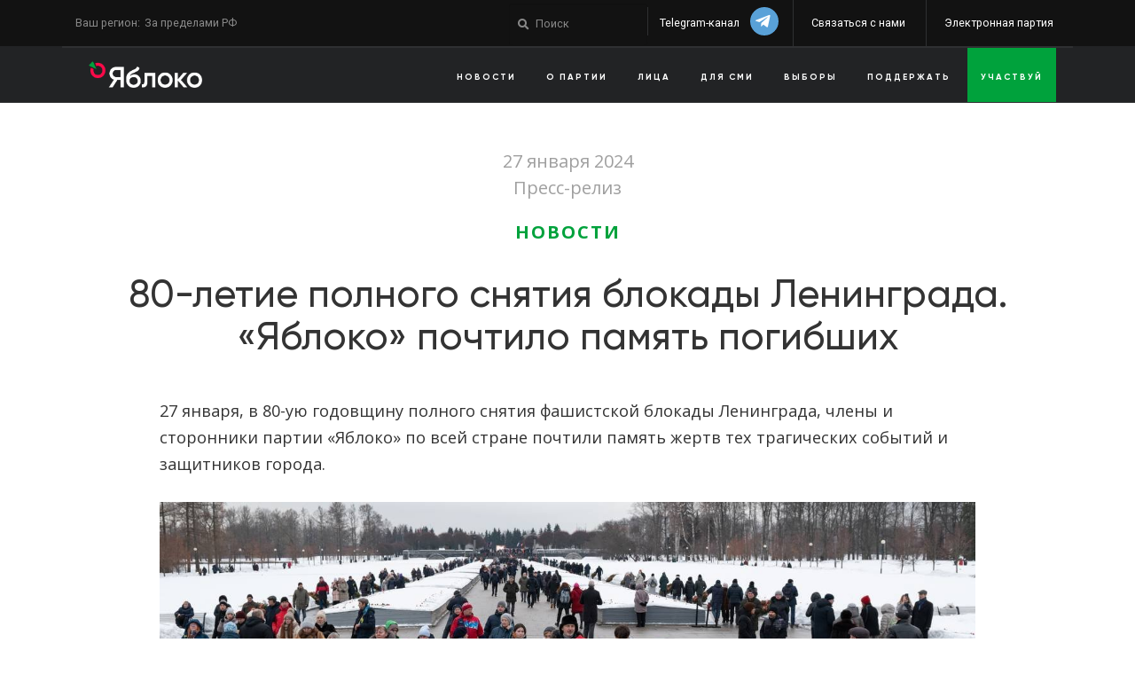

--- FILE ---
content_type: text/html; charset=UTF-8
request_url: https://www.yabloko.ru/cat-news/2024/01/27
body_size: 17758
content:
<!DOCTYPE html>
<html lang="ru" dir="ltr" prefix="content: http://purl.org/rss/1.0/modules/content/  dc: http://purl.org/dc/terms/  foaf: http://xmlns.com/foaf/0.1/  og: http://ogp.me/ns#  rdfs: http://www.w3.org/2000/01/rdf-schema#  schema: http://schema.org/  sioc: http://rdfs.org/sioc/ns#  sioct: http://rdfs.org/sioc/types#  skos: http://www.w3.org/2004/02/skos/core#  xsd: http://www.w3.org/2001/XMLSchema# ">

    <head>
        <meta charset="utf-8" />
<meta name="description" content="27 января, в 80-ую годовщину полного снятия фашистской блокады Ленинграда, члены и сторонники партии «Яблоко» по всей стране почтили память жертв тех трагических событий и защитников города." />
<link rel="canonical" href="https://www.yabloko.ru/cat-news/2024/01/27" />
<meta name="Generator" content="Drupal 10 (https://www.drupal.org)" />
<meta name="MobileOptimized" content="width" />
<meta name="HandheldFriendly" content="true" />
<meta name="viewport" content="width=device-width, initial-scale=1.0" />
<link rel="icon" href="/files/yabloko2017_favicon.png" type="image/png" />

            <title>80-летие полного снятия блокады Ленинграда. «Яблоко» почтило память погибших | Партия ЯБЛОКО</title>
            
	<meta property="og:site_name" content="Партия Яблоко">
	<meta http-equiv="Cache-Control" content="no-cache" />
	<meta property="fb:admins" content="1633510013" />
	<meta property="fb:admins" content="100000024712996" />
	<meta property="fb:app_id" content="264848043529646" />

    <meta property="og:type" content="article" />
	<meta property="og:url" content="80-летие полного снятия блокады Ленинграда. «Яблоко» почтило память погибших " />
	<meta property="og:title" content="80-летие полного снятия блокады Ленинграда. «Яблоко» почтило память погибших " />
	<meta property="og:url" content="https://www.yabloko.ru/cat-news/2024/01/27">

	<meta name="twitter:card" content="summary_large_image">
	<meta name="twitter:site" content="@yabloko">
	<meta name="twitter:creator" content="@yabloko">
	<meta name="twitter:title" content="80-летие полного снятия блокады Ленинграда. «Яблоко» почтило память погибших ">
	
				<meta property="og:image" content="https://www.yabloko.ru/themes/yabloko2018/image_share/images/gen/node/4/45518_2.jpg" />
				<meta property="og:image:height" content="489" />
				<meta property="og:image:width" content="750" />

				<meta name="twitter:image" content="https://www.yabloko.ru/themes/yabloko2018/image_share/images/gen/node/4/45518_2.jpg">
			
			<meta property="og:description" content="" />
			<meta name="twitter:description" content="">
		

            <link rel="stylesheet" media="all" href="/files/css/optimized/css_bRERo_ZBIrKXBca6rUFbiqU9s5rH-7cgquoq_zxLxg0.l_5ZkiCBh5EcPa_3_oVW7iVMoKNAq5rw47oEzn5A4uM.css?t8td8o" />
<link rel="stylesheet" media="all" href="/files/css/optimized/css_Mo82ZZ31cKXAwJBOcyUs1IWfMb405vnexRv9Axiu1E4.x5nsh_uKblK9k6iDq9xx7vDex30jZc5ML0YXij4JCf0.css?t8td8o" />
<link rel="stylesheet" media="all" href="/files/css/optimized/css_RLxG-gqUEGneV3kUIer3dfxF4x3bAorByjG8Qz4sPBM.xXMNGfQ_Fg-qR68p9-HcK6_Dk751qnHSHck8d1oYM8A.css?t8td8o" />
<link rel="stylesheet" media="all" href="/files/css/optimized/css_ht7sxmQu2oTKSoGWt1ndSu3IDPctjktF20Rb0cf9vn4.oGRZYK3hUnYKbO_AsDc2qVZcCaRslLLdOeVNpYW94w0.css?t8td8o" />
<link rel="stylesheet" media="all" href="/files/css/optimized/css_m0smgWnMf514_r7TQkN__Pmr-_EH0FhDUjHaC8_cg0Y.jiFd5LMGtWQL0RHvuL0HUhk6UP0nnDmlqEDhsWV3hZw.css?t8td8o" />
<link rel="stylesheet" media="all" href="/files/css/optimized/css_9IddknSS13t2ZyGl1lrdq4Z3fnmU4_26LqVcG7jPJm8.FEwrmWV0ovFgA4SIWN6G3FrTSG-0_hSl1aedE0CG52M.css?t8td8o" />
<link rel="stylesheet" media="all" href="/files/css/optimized/css_y2KkHmWi-iiWSvPhQM4xjMPJI2Kq5GDsavt625YsE1k.UlHsmm1_nMVLIFNj1w6zi_Z1F_jgKzrgToXJz1-Qgig.css?t8td8o" />
<link rel="stylesheet" media="all" href="/files/css/optimized/css_o46CzKmvZWVf3RwRT952gosDfYneGHPAINcJDkXQKKw.NegrY1KQZCBYOWf1xFStGFkaJwbmNTZOwWLcjj0G6uA.css?t8td8o" />
<link rel="stylesheet" media="all" href="/files/css/optimized/css_jro9FUjuN8bUVm-dn4S-fVOXWDw6GfZ4jFF67yqKvr8.Sk-ip5PYfIjxUJ83DbxAtt7sIYi2qRj5I2X4c7e8Vm0.css?t8td8o" />
<link rel="stylesheet" media="all" href="/files/css/optimized/css_vnoMeoxaaLGzIou_V9Kktno_BnLheyZ-Zy2-FOj2Ops.kpMc62oK0cmz6PxvM1ud_W8MfI7jbwibsQJBwUKnj6o.css?t8td8o" />
<link rel="stylesheet" media="all" href="/files/css/optimized/css_4S2XvMVxhh1162PlqfEQeBQaubiYb-MN7lOIbBqXpXE.CsAauDK4Ec3C392vKLovHuPvO7ZIbLrrQkIm_ece5iU.css?t8td8o" />
<link rel="stylesheet" media="all" href="/files/css/optimized/css_EqnnaMezCBOH6YcrQ38QIn0P5PWWSvg-HXqGXLk6UhQ.KZBkzzAnxe-rSrbfNF3hMC36Vi24PspRllNxk4SA9Ww.css?t8td8o" />
<link rel="stylesheet" media="all" href="/files/css/optimized/css_d3ogRY7fV4G8Hj9ztz6WM686MrDqfMQU5ewlNnkbV1U.A4n9-U8_QJVjIJIcy2xAyVF3cBAH-V6hbNYZ7kbwFc4.css?t8td8o" />
<link rel="stylesheet" media="all" href="/files/css/optimized/css_4MbGDD09zXMiaSdgai7zf5Zry4cIquHKTiI26DHZFD8.2mNgp1qsab5wdrSlpKLQv707xKZ0u6LnqctpgDVxkVk.css?t8td8o" />
<link rel="stylesheet" media="all" href="/files/css/optimized/css_rqST7RlqY6jgCjogaMTorcWI2MBPaDDrbwfxUNmLDZM.0Qb5zpcCHmzpoF5ZOnDsfklWZn6rg3JsnrG0c7cJ-44.css?t8td8o" />
<link rel="stylesheet" media="all" href="/files/css/optimized/css_V7_5j6X6-ZXUSwrIy0UxLbhQhQ18plAkSn4n6_XrtFA.Sck_lNbYeezb7aVdHY3eDiALslpy4_064Lw7lYxl1bo.css?t8td8o" />
<link rel="stylesheet" media="all" href="/files/css/optimized/css_RPwu-z18hkkrgOHREpeTOwNsO3dQ-n65AI2FdxQW0Dg.NBaa9xsCtF_rCNvid3JjjAs77Sb-JtnwFbAZvmTkOJs.css?t8td8o" />
<link rel="stylesheet" media="all" href="/files/css/optimized/css_gNE23k-ACKoEPCD0nWYQhjjFwvTvsblD6JCNk6DbfTk.nd_KQ7x0KaE4pFfu1zoJWTxGNaJX8qnA-qFtfyKOwcs.css?t8td8o" />
<link rel="stylesheet" media="all" href="/files/css/optimized/css_avaYJtwFVrEpMd2C9Jvqbbp9CJYcEc9yhLDCgFWlzPI.j-Lxy3vEHGQK0-okRJz6G6UpHhbbu6sO9hv-Q_MhKRA.css?t8td8o" />
<link rel="stylesheet" media="all" href="/files/css/optimized/css_ASvjFW36RbM3p2EqHt92zMrMjugPmtnKxTlk06wuI9c.Md8eaeo67OiouuXAi8t_Xpd8t2-IaJezATVTWbZqSOw.css?t8td8o" />
<link rel="stylesheet" media="all" href="/files/css/optimized/css_Qlgva4AWTblG0KCm3mqGSbK73cdO98Rde_GLnmB37hk.3h45mwconzsKjTUULjY-EoEkoRhXcOIU4l5YAw2tSOU.css?t8td8o" />
<link rel="stylesheet" media="all" href="/files/css/optimized/css_Hf0YQpUrlXvnSbmvd82RB-nwxbM3LWksA6hFd2EQrr4.DFgTTTbfdypd7WsniKY7i1QAvgIZKuswvBV-HwQnOmI.css?t8td8o" />
<link rel="stylesheet" media="all" href="/files/css/optimized/css_Pgz6ZR8HH3UqfiL0OCn6_HGy7ns87K3bnGvreD_O5t4.vQiL-GtnIPOZnG12eRe1ZsdfD1LQ0VhgtWoYjl3SL2Q.css?t8td8o" />
<link rel="stylesheet" media="all" href="/files/css/optimized/css_Er2HEOzTEltS7zIQaRaJI4YhRlgWxETPB_RsckC9EqY.MeSf8Rmg3b5qLFlijnpxk6l-IJkiR91__YGPCrCmogU.css?t8td8o" />
<link rel="stylesheet" media="all" href="/files/css/optimized/css_TBZKsWVhQVCfXyrBvZHntW4dowFJaILsOyCJezMVm3w.JDBcnYeV19J14isGd3EtnsCQK05d8PczJ5-fvEvBJvI.css?t8td8o" />
<link rel="stylesheet" media="all" href="/files/css/optimized/css_Kd6rcqpAu6lqCW3J1WeWt0n4RUJRjDioe7aJkncmsUs.l8ix_FEs39nUMvnOA9Itt5KKueAjUuYkRvwxWm7_Qzs.css?t8td8o" />
<link rel="stylesheet" media="all" href="/files/css/optimized/css_rKRXxm-sWkAetxvgmp8qjDVQmtraEuoKktXa0Fgv6A4.SNj9erD2m2v2Q_vSd_JRxTPk6eScYOx54rP4S9bqahQ.css?t8td8o" />

                

                    <link rel="preload" crossorigin href="/themes/yabloko2018/fonts/Gilroy/web2/RadomirTinkovGilroyBold.ttf" as="font" />
                    <link rel="preload" crossorigin href="/themes/yabloko2018/fonts/Gilroy/web2/RadomirTinkovGilroyBlack.woff2" as="font" />
                                        <link rel="preload" crossorigin href="/themes/yabloko2018/includes/slick/fonts/slick.woff" as="font" />
                                        


    </head>
        <body class="path-node">


        <a href="#main-content" class="visually-hidden focusable">
	  Перейти к основному содержанию
	</a> 

        <header class="header-v2">
            <div class="container">
                <div class="row">


                    <div class="col-3 col-sm-3 pre-mobile-nav">
                        <div class="navbar-header">
                            <button type="button" class="navbar-toggle">
							<span class="icon-bar"></span>
							<span class="icon-bar"></span>
							<span class="icon-bar"></span>
						</button>
                        </div>
                    </div>

                    <div class="col-6 col-sm-6 pre-mobile-nav text-center">
                        <a href="/" class="logo"><img src="/themes/yabloko2018/img/logo-white.png"></a>
                                            </div>
                    <div class="col-3 col-sm-3 pre-mobile-nav">
                        <form action="https://www.yabloko.ru/search/node/" accept-charset="UTF-8" method="get" id="search-theme-form" class="input-group">
                            <div>
                                <div id="search-mobile" class="container-inline">
                                    <div class="form-item">
                                        <input type="hidden" name="sor-created" value="DESC">
                                        <input type="text" maxlength="128" name="keys" size="15" value="" title="Поиск" class="form-text" placeholder="Поиск">
                                    </div>
                                </div>
                            </div>
                        </form>
                    </div>

                    <div class="col-md-4 text-left d-none d-md-block">
                        <div class="region-select">
                            <span>Ваш регион: </span>
                            <a href="#">
                                <?php echo $_SESSION["region"]["name"]; ?>
                            </a>
                        </div>
                        <div class="news-switcher off hidden">
                            <a href="#" class="news">Показывать сначала новости</a>
                            <a href="#" class="announcement">Показывать сначала анонсы</a>

                            <div class="news_switcher_reminder hidden"><i class="fa fa-times"></i>Мы заметили, что вы часто посещаете наш сайт. Возможно, вам стоит выбрать опцию "Показывать сначала новости", чтобы свежие материалы показывались вам раньше программных</div>
                        </div>
                    </div>
                    <div class="col-md-8">
                        <div class="part part2  d-none d-md-block">
                            <div class="members">
							    <a style="" onClick="yaCounter3171895.reachGoal('tg_header'); return true" target="_blank" class="tg" href="https://t.me/yabloko_party">Telegram-канал <i class="fab fa-telegram-plane"></i></a>

                                <a href="/contacts">Связаться с нами</a>
                                <a href="https://online.yabloko.ru/">Электронная партия</a>
                            </div>
                        </div>

                        <div class="part part1 d-none d-md-block">
                            <div class="search">
                                <form action="https://www.yabloko.ru/search/node/" accept-charset="UTF-8" method="get" id="search-theme-form" class="input-group">
                                    <div>
                                        <div id="search" class="container-inline">
                                            <div class="form-item" id="edit-search-theme-form-1-wrapper">
                                                <label for="edit-search-theme-form-1">Поиск на сайте: </label>
                                                <input type="hidden" name="sor-created" value="DESC">
                                                <input type="text" maxlength="128" name="keys" id="edit-search-theme-form-1" size="15" value="" title="Поиск" class="form-text" placeholder="Поиск">
                                            </div>
                                            <input type="submit" name="op" id="edit-submit-1" value=" " class="form-submit">
                                        </div>
                                    </div>
                                </form>
                            </div>
                        </div>

                    </div>

                </div>
            </div>
        </header>

        <nav class="menu menu-v2 header-menu-line d-none d-md-block">
            <div class="container">
                <div class="row">
                    <!--
				<div class="col-md-4 col-sm-3 col-6 text-left">
					<a href="/" class="logo"><img src="/themes/yabloko2018/img/logo-white.png" /></a>
				</div>
				-->
                    <a href="/" class="logo d-none d-sm-block col-md-3"><img src="/themes/yabloko2018/img/logo-white.png"></a>
                                        <div class="region-select d-block d-sm-none">
                        <a href="#">
                            <?php echo $_SESSION["region"]["name"]; ?>
                        </a>
                    </div>

                    <div class="col-md-9">
                        <div class="part part2">
                            <div class="main-menu">
                                <ul class="menu text-uppercase">
                                                                         <li class=""><a href="/news">Новости</a></li>
                                    <li class="have-sub"><a href="/about" class="">О партии</a></li>
                                    <li><a href="/content/faces">Лица</a></li>
                                    <li><a href="/for-smi">Для СМИ</a></li>
                                    <li><a href="/elections">Выборы</a></li>
                                    <li><a href="/donate">Поддержать</a></li>
                                    <li class="green"><a href="/node/34548">Участвуй</a></li>
                                    <li><a class="d-block d-lg-none" href="/contacts">Контакты</a>
                                    <li class="d-block d-lg-none"><a href="//online.yabloko.ru">Электронная партия</a></li>

                                </ul>
                            </div>
                        </div>
                    </div>
                </div>
            </div>
        </nav>


          <div class="dialog-off-canvas-main-canvas" data-off-canvas-main-canvas>
    

	
 
 


 
 
 
  

<div class="layout-container">


	  <div>
    <div class="container">
	<div class="row">
		<div class="col-12">
			<div data-drupal-messages-fallback class="hidden"></div>
		</div>
	</div>
</div>

  </div>
 
	<div class="after_header"></div>
	
	
	
	
	 


	<main role="main">
		<a id="main-content" tabindex="-1"></a>		<div class="layout-content">
			<div class="container">
				  <div>
    <div class="article">
<article data-history-node-id="45518" about="/cat-news/2024/01/27">

	
			


	<div class="col-12 text-center">
		<div class="date">
							27 января 2024
				<br>
						Пресс-релиз
											<div class="text-center category-line">
																																																																																																																																																													<a href="/news" class="link-item">Новости</a>
																																					</div> 
					</div> 
		<h1 class="title">80-летие полного снятия блокады Ленинграда. «Яблоко» почтило память погибших</h1>
				
		
					<h5></h5>
				



		
			
	</div>
	
	
	
	<div class="row article-content">
		<div class="col-md-10 offset-md-1">
			<div >
								
				
            <div><p>27 января, в 80-ую годовщину полного снятия фашистской блокады Ленинграда, члены и сторонники партии «Яблоко» по всей стране почтили память жертв тех трагических событий и защитников города.</p>

<p class="text-align-center"><div class="yagallery gallery mb-5 gallery-id-45517"><a href="https://www.yabloko.ru/files/for-smi-gallery/2024-01/photo_2024-01-27%2018.44.56.jpeg" class="lightbox"><img src=https://www.yabloko.ru/files/styles/max_1300x1300/public/for-smi-gallery/2024-01/photo_2024-01-27%2018.44.56.jpeg?itok=OrsJs24n alt="" /></a><a href="https://www.yabloko.ru/files/for-smi-gallery/2024-01/photo_2024-01-27%2018.44.57.jpeg" class="lightbox"><img src=https://www.yabloko.ru/files/styles/max_1300x1300/public/for-smi-gallery/2024-01/photo_2024-01-27%2018.44.57.jpeg?itok=2TD6OYtE alt="" /></a><a href="https://www.yabloko.ru/files/for-smi-gallery/2024-01/%D0%98%D0%B7%D0%BE%D0%B1%D1%80%D0%B0%D0%B6%D0%B5%D0%BD%D0%B8%D0%B5%20PNG%207.png" class="lightbox"><img src=https://www.yabloko.ru/files/styles/max_1300x1300/public/for-smi-gallery/2024-01/%D0%98%D0%B7%D0%BE%D0%B1%D1%80%D0%B0%D0%B6%D0%B5%D0%BD%D0%B8%D0%B5%20PNG%207.png?itok=p9Mv8pED alt="" /></a><a href="https://www.yabloko.ru/files/for-smi-gallery/2024-01/photo_2024-01-27%2018.45.00.jpeg" class="lightbox"><img src=https://www.yabloko.ru/files/styles/max_1300x1300/public/for-smi-gallery/2024-01/photo_2024-01-27%2018.45.00.jpeg?itok=eavYHRjb alt="" /></a><a href="https://www.yabloko.ru/files/for-smi-gallery/2024-01/photo_2024-01-27%2018.44.59.jpeg" class="lightbox"><img src=https://www.yabloko.ru/files/styles/max_1300x1300/public/for-smi-gallery/2024-01/photo_2024-01-27%2018.44.59.jpeg?itok=B4MCpVdd alt="" /></a><a href="https://www.yabloko.ru/files/for-smi-gallery/2024-01/photo_2024-01-27%2018.45.02.jpeg" class="lightbox"><img src=https://www.yabloko.ru/files/styles/max_1300x1300/public/for-smi-gallery/2024-01/photo_2024-01-27%2018.45.02.jpeg?itok=gryXGmMA alt="" /></a></div>

<p class="text-align-center"><em>Санкт-Петербург</em>

<p>В Санкт-Петербурге председатель партии <strong>Николай Рыбаков</strong>, заместитель председателя и депутат Заксобрания Санкт-Петербурга <strong>Борис Вишневский</strong>, руководитель Петербургского «Яблока» и депутат Заксобрания Санкт-Петербурга <strong>Александр Шишлов</strong>, заместитель председателя Петербургского «Яблока» <strong>Анатолий Голов</strong>, председатель Ленинградского «Яблока» <strong>Оксана Демченко</strong> и другие члены партии возложили цветы на Пискаревском кладбище.</p>

<p>Здесь, на Пискаревском кладбище в Санкт-Петербурге, в 186 братских могилах и 6 тысячах индивидуальных воинских захоронениях покоятся 420 тысяч жителей Ленинграда, погибших от голода, холода, болезней, бомбежек и артобстрелов. Также здесь упокоились 70 тысяч воинов — защитников Ленинграда.</p>

<blockquote>
<p>«Больше всего я бы хотел, чтобы в день 80-летия блокады не было бы новых смертей, бед и страданий. И чтобы люди взяли в руки <a href="https://b1.culture.ru/c/96005/%D0%B1%D0%BB%D0%BE%D0%BA%D0%B0%D0%B4%D0%BD%D0%B0%D1%8F_%D0%BA%D0%BD%D0%B8%D0%B3%D0%B0.pdf">«Блокадную книгу»</a> Даниила Гранина и Алеся Адамовича и читали ее вместе с близкими: "Но если вчера, может, и стоило щадить израненные войной души соотечественников, то сегодня новым поколениям, наверное, как раз и нужно как можно полнее, подробнее узнать, ощутить, что было до них. Надо же им знать, чем все оплачено, надо знать не только о тех, кто воевал, но и о тех, кто сумел выстоять, об этих людях, не имевших оружия, которые могли лишь стойкостью своей что-то сказать миру. Надо знать, какой бывает война, какое это благо – мир...". Какое это благо - мир», - отметил Николай Рыбаков.</p>
</blockquote>

<p>В Москве зампред Московского «Яблока» <strong>Кирилл Гончаров</strong> вместе с другими членами и сторонниками партии возложил цветы к стеле Ленинград в Александровском саду.</p>
<a class="wrapper lightbox" href="/files/users/user137/%D0%98%D0%B7%D0%BE%D0%B1%D1%80%D0%B0%D0%B6%D0%B5%D0%BD%D0%B8%D0%B5%20PNG%205.png"><img alt data-entity-type="file" data-entity-uuid="f7585138-bbdc-4d67-bbec-b082660955a4" height="495" src="/files/yabloko2018_resized/5db2ed0ba3ef1ce4023fe8aac5308e74.jpg" width="746" class="align-center"></a>
<p class="text-align-center"><em>Москва</em></p>

<p>Также акции памяти прошли в Новосибирске, Омске, Рязани, Уфе, Челябинске и в других городах&nbsp; России.</p>

<p>Председатель Новосибирского «Яблока» <strong>Наталья Чубыкина </strong>возложила цветы к Стеле трудовому подвигу ленинградцев, эвакуированных в Новосибирск в 1941-1943 гг. Памятник представляет собой уменьшенную копию Александрийского столпа на Дворцовой площади Санкт-Петербурга, увенчанную корабликом. На памятнике высечена строка «Блокадным дням вовеки не забыться» из стихотворения Нинель Вайвод, ставшего своеобразным гимном ленинградцев, эвакуированных в Новосибирск.</p>
<a class="wrapper lightbox" href="/files/users/user137/%D0%98%D0%B7%D0%BE%D0%B1%D1%80%D0%B0%D0%B6%D0%B5%D0%BD%D0%B8%D0%B5%20PNG%203.png"><img alt data-entity-type="file" data-entity-uuid="41b509db-89cc-49c1-b506-60a12d1f2c40" height="524" src="/files/yabloko2018_resized/724d17bbcebe0a2017715233be4db548.jpg" width="757" class="align-center"></a>
<p class="text-align-center"><em>Новосибирск</em></p>

<p>Заместитель председателя Омского «Яблока» <strong>Константин Юдин</strong> возложил цветы к памятнику «Детям блокадного Ленинграда». В годы Великой Отечественной войны Омск стал крупным центром эвакуации жителей осажденного Ленинграда. На постаменте надпись о том, что в Омскую область в период блокады было эвакуировано более 17 тысяч детей.</p>

<p><a class="wrapper lightbox" href="/files/users/user137/%D0%98%D0%B7%D0%BE%D0%B1%D1%80%D0%B0%D0%B6%D0%B5%D0%BD%D0%B8%D0%B5%20PNG%206.png"><img alt data-entity-type="file" data-entity-uuid="052dddac-9527-4704-b7a0-065a668fda88" height="564" src="/files/yabloko2018_resized/52daf7134d7a6a9c3960205062c578c9.jpg" width="752"></a></p>

<p class="text-align-center"><em>Омск</em></p>

<p>Председатель Рязанского «Яблока» <strong>Константин Смирнов</strong> возложил цветы к мемориалу на Ленинградском кладбище. Рязань был одним из первых городов, куда эвакуировали ленинградцев. Сотни жителей осажденного города умерли во время дороги. Их похоронили в Рязани – на кладбище, которое позднее назовут Ленинградским (часть Скорбященского кладбища).</p>
<a class="wrapper lightbox" href="/files/users/user137/IMG_1121.jpg"><img alt data-entity-type="file" data-entity-uuid="26259941-b66e-4cc2-8970-4910455b82a3" height="557" src="/files/yabloko2018_resized/70670507581dce3385608f6145d01dd9.jpg" width="750" class="align-center"></a>
<p class="text-align-center"><em>Рязань</em></p>

<p>Председатель Челябинского «Яблока» <strong>Ярослав Щербаков</strong> вместе с членами регионального «Яблока» возложил цветы к памятнику «Блокадникам Ленинграда» в Челябинске. Монумент посвящен далеким военным дням, когда из блокадного Ленинграда в Челябинск было эвакуировано 20 300 ленинградцев, которые работали на оборонных предприятиях города в годы войны и вместе с уральцами самоотверженным трудом приближали день Победы.</p>
<a class="wrapper lightbox" href="/files/users/user137/%D0%98%D0%B7%D0%BE%D0%B1%D1%80%D0%B0%D0%B6%D0%B5%D0%BD%D0%B8%D0%B5%20PNG_10.png"><img alt data-entity-type="file" data-entity-uuid="529c52ea-76ea-4611-a787-0286fb99d79d" height="616" src="/files/yabloko2018_resized/0341ddcef59d1f060868002cce75e905.jpg" width="729" class="align-center"></a>
<p class="text-align-center"><em>Челябинск</em></p>

<p>Председатель Башкирского «Яблока» <strong>Кристина Абрамичева</strong> возложила цветы к памятнику жителям и защитникам блокадного Ленинграда в Уфе. Город-герой Ленинград и Башкирия тесно связаны. Тысячи воинов из Башкирской АССР защищали Ленинград, имена 462 из них занесены в Книгу памяти города-героя, а на Пискаревском кладбище в честь уроженцев Башкортостана, погибших при защите Ленинграда, установлена мемориальная доска. Эвакуированные в Башкирию ленинградцы ковали оружие Победы на ленинградских заводах, которые вошли в состав Уфимского моторостроительного завода и выпускали моторы для боевых самолетов ЯК-3, ЯК-9, Пе-2.&nbsp; В работах башкирских ученых говорится, что общее количество эвакуированных в Башкирию ленинградцев c 1941 по 1943 год насчитывало 32 672 человека.</p>
<a class="wrapper lightbox" href="/files/users/user137/%D0%98%D0%B7%D0%BE%D0%B1%D1%80%D0%B0%D0%B6%D0%B5%D0%BD%D0%B8%D0%B5%20PNG%202.png"><img alt data-entity-type="file" data-entity-uuid="b2300bff-d642-4c33-b8c6-f06b25b7ab56" height="569" src="/files/yabloko2018_resized/5d48d0791aa771bcfb711bf7c7891075.jpg" width="759" class="align-center"></a>
<p class="text-align-center"><em>Уфа</em></p>

<p>Блокада Ленинграда – один из самых страшных и трагичных периодов Великой Отечественной войны. Она продлилась 872 дня – с 8 сентября 1941 года по 27 января 1944 года. В ходе блокады, по разным оценкам, из-за бомбежек и голода погибли от 600 тысяч до одного миллиона жителей.</p></div>
      
				

				<noindex>
					
	<noindex>
		<div class=" social_share_block2">
            <div class="social_share_icons2">
                <span>Поделиться статьей: </span>
                <a class="social_share vk" data-type="vk"><i class="fab fa-vk"></i><span class="show"></span></a>
                <a class="social_share tw" data-type="tw"><i class="fab fa-twitter"></i><span class="show"></span></a>
                <!--<a class="social_share" data-type="lj"></a>-->
                <a class="social_share ok hidden-xs" data-type="ok"><i class="fab fa-odnoklassniki"></i><span class="show"></span></a>
                <!--<a class="social_share li" data-type="li"><i class="fa fa-linkedin"></i><span class="show"></span></a>-->
                <!--<a class="social_share" data-type="mr">Mail.Ru</a>-->
			</div>
		</div>
	</noindex>
	
				</noindex>

				 
				
			</div>
		</div>

		<div class="col-12">
			
			 
		</div>

		<div class="col-md-10 offset-md-1">

			 
			
			 
				
		</div>
	</div>
	
	

</article>
</div>


	<br /><h3 class="text-center">Статьи по теме: История и современность</h3> <br /><div class="news-feed row">
<div class="col-12 col-sm-6 col-lg-3 views-row">
  <div>
    <div class="views-field views-field-field-url-image">
      <div class="field-content">
        <a
          href="/cat-news/2026/01/18"
          class="image"
          style="background: url('https://www.yabloko.ru/files/users/user137/IMG_1757.jpg') no-repeat; background-size: cover; background-position: 50% 50%;">
        </a>
      </div>
    </div>
    <div class="views-field views-field-title">
      <span class="field-content">
        <a href="/cat-news/2026/01/18" hreflang="ru">«Яблоко» требует от московского главка МВД расследовать уничтожение мемориальной таблички Анны Политковской</a>
      </span>
    </div>
    <div class="views-field views-field-field-subtitle">
      <div class="field-content">
        
      </div>
    </div>
    <div class="views-field views-field-created">
      <span class="field-content">18 января</span>
    </div>
  </div>
</div>

<div class="col-12 col-sm-6 col-lg-3 views-row">
  <div>
    <div class="views-field views-field-field-url-image">
      <div class="field-content">
        <a
          href="/publikatsii/2025/12/19"
          class="image"
          style="background: url('https://www.yabloko.ru/files/users/user3/scale_2400_1.jpg') no-repeat; background-size: cover; background-position: 50% 50%;">
        </a>
      </div>
    </div>
    <div class="views-field views-field-title">
      <span class="field-content">
        <a href="/publikatsii/2025/12/19" hreflang="ru">Эхо декабристов</a>
      </span>
    </div>
    <div class="views-field views-field-field-subtitle">
      <div class="field-content">
        Лев Шлосберг об опыте человеческого достоинства, личной смелости и бескорыстия
      </div>
    </div>
    <div class="views-field views-field-created">
      <span class="field-content">19 декабря 2025</span>
    </div>
  </div>
</div>

<div class="col-12 col-sm-6 col-lg-3 views-row">
  <div>
    <div class="views-field views-field-field-url-image">
      <div class="field-content">
        <a
          href="/regnews/Spb/2025/12/14"
          class="image"
          style="background: url('https://www.yabloko.ru/files/users/user3/decabrists200.jpg') no-repeat; background-size: cover; background-position: 50% 50%;">
        </a>
      </div>
    </div>
    <div class="views-field views-field-title">
      <span class="field-content">
        <a href="/regnews/Spb/2025/12/14" hreflang="ru">200 лет восстанию декабристов</a>
      </span>
    </div>
    <div class="views-field views-field-field-subtitle">
      <div class="field-content">
        Члены «Яблока» возложили цветы к памятным знакам в Петербурге и Иркутске
      </div>
    </div>
    <div class="views-field views-field-created">
      <span class="field-content">14 декабря 2025</span>
    </div>
  </div>
</div>

<div class="col-12 col-sm-6 col-lg-3 views-row">
  <div>
    <div class="views-field views-field-field-url-image">
      <div class="field-content">
        <a
          href="/publikatsii/2025/11/27"
          class="image"
          style="background: url('https://www.yabloko.ru/files/users/user137/photo_2025-11-27_14-39-39.jpg') no-repeat; background-size: cover; background-position: 50% 50%;">
        </a>
      </div>
    </div>
    <div class="views-field views-field-title">
      <span class="field-content">
        <a href="/publikatsii/2025/11/27" hreflang="ru">28 пунктов Трампа: шанс на мир или очередные пустые надежды? Николай Рыбаков в эфире «Особого мнения» </a>
      </span>
    </div>
    <div class="views-field views-field-field-subtitle">
      <div class="field-content">
        
      </div>
    </div>
    <div class="views-field views-field-created">
      <span class="field-content">27 ноября 2025</span>
    </div>
  </div>
</div>
</div><a href=/content/istoriya_i_sovremennost class="btn btn-success d-block text-center">Все статьи по теме: История и современность</a> <br />
  </div>

				
											</div>
			
		</div>	</main>

</div>
  </div>
   <div>
    <div class="views-element-container" id="block-views-block-populyarnoe-block-1">
  
    
      <div>
  
<div class="js-view-dom-id-3a0a271b8ba86a0e8b72fe86ee2835db69a21b908423a870055e1e39de346663 popular">
	<div class="container">
				  <div class="row">
				<div class="col-md-12 text-center">
					<h3 class="">Популярное</h3>
				</div>
			</div>
		
		
		
		


		
		
		
		<div class="row">
			    <div class="col-12 col-sm-6 col-md-3 views-row"><div>
<div class="views-field views-field-created"><span class="field-content"><time datetime="2026-01-14T11:54:51+03:00">14 января 2026</time>
</span></div><div class="views-field views-field-title"><span class="field-content"><a href="/cat-news/2026/01/14" hreflang="ru">«Яблоко» обратилось в Верховный суд России с требованием прекратить практику проведения судебных заседаний без доступа слушателей</a></span></div><div class="views-field views-field-field-subtitle"><div class="field-content"></div></div></div></div>
    <div class="col-12 col-sm-6 col-md-3 views-row"><div>
<div class="views-field views-field-created"><span class="field-content"><time datetime="2026-01-12T17:34:05+03:00">12 января 2026</time>
</span></div><div class="views-field views-field-title"><span class="field-content"><a href="/cat-news/2026/01/12" hreflang="ru">В 2025 году активисты и члены «Яблока» написали более 12 тысяч писем политзаключённым </a></span></div><div class="views-field views-field-field-subtitle"><div class="field-content"></div></div></div></div>
    <div class="col-12 col-sm-6 col-md-3 views-row"><div>
<div class="views-field views-field-created"><span class="field-content"><time datetime="2026-01-13T19:30:30+03:00">13 января 2026</time>
</span></div><div class="views-field views-field-title"><span class="field-content"><a href="/regnews/Ekb/2026/01/13" hreflang="ru">Партия «Яблоко» будет представлена в десяти ТИК Свердловской области</a></span></div><div class="views-field views-field-field-subtitle"><div class="field-content"></div></div></div></div>
    <div class="col-12 col-sm-6 col-md-3 views-row"><div>
<div class="views-field views-field-created"><span class="field-content"><time datetime="2026-01-15T19:50:46+03:00">15 января 2026</time>
</span></div><div class="views-field views-field-title"><span class="field-content"><a href="/cat-news/2026/01/15" hreflang="ru">«Нельзя замалчивать»: члены «Яблока» и правозащитники о задержании в Москве «беглянки» из Ингушетии Айны Манькиевой </a></span></div><div class="views-field views-field-field-subtitle"><div class="field-content"></div></div></div></div>

		</div>
		
		
		

		
		

		
		
	</div>
</div>
</div>

  </div>

  </div>
 
        <script type="application/json" data-drupal-selector="drupal-settings-json">{"path":{"baseUrl":"\/","pathPrefix":"","currentPath":"node\/45518","currentPathIsAdmin":false,"isFront":false,"currentLanguage":"ru"},"pluralDelimiter":"\u0003","suppressDeprecationErrors":true,"statistics":{"data":{"nid":"45518"},"url":"\/core\/modules\/statistics\/statistics.php"},"user":{"uid":0,"permissionsHash":"63a9b56b54107da522fdc222465d30076d96c90c1838e47563832bf43949c1ef"}}</script>
<script src="/files/js/optimized/js_dxIVcwvQ00owLGoUGPTfRYXU-T5rnj8Xi0cXfb3Kn58._JqT3SQfawRcv_BIHPThkBvs0OEvtFFmqPF_lYI_Cxo.js?v=3.7.1"></script>
<script src="/files/js/optimized/js_f_j84Nhg62g-t7idhbLqM-e9tbLBGd32RF5zPADUClk.ogxc5R2DouU2O27K1P-uJmqIcSR0UntztqmCWRu0PgQ.js?t8td8o"></script>
<script src="/files/js/optimized/js_Hpe5jrMuKXrV4HSTMApXJsNBxraAgcHUrTjxkwWKqy8.9H1W9OQqD9V27idEVOJMCFAQtGS4Scq-gAQciKr0U2M.js?v=10.4.3"></script>
<script src="/files/js/optimized/js_V1oRQ-kJlXBZaEklOtPUe_1t8-l0RS94HJ3gsqxKikc.LMtm7OsF5tFcpxpmBexOddu30l-Xz-FUCSBPovfiEt8.js?v=10.4.3"></script>
<script src="/files/js/optimized/js_KRjtvzl6UujB23-j_sF6dqOcbqg2z8ej98A8RU9bGsg.kjk12BMQYgWzHTlTsh40oAfzJ1jsDD0rpt092h-M9uk.js?v=10.4.3"></script>
<script src="/files/js/optimized/js_nhad4bEdPZCbEWjlpI5bl-0bhCabznDr8dNctYJH7dU.cGDTIRcsP-t7wnj6N23y72FBevjHUkIGwScS_lowlTg.js?v=10.4.3"></script>
<script src="/files/js/optimized/js_5isHnTRtGRu-SG6I94O0Sp7-n2f7TWNGtc6w3_qnSRU.xaF9RpdtRxzwYMWg4ldJoyPWqyDPCRD0Cv7YEEe6Ie8.js?v=1.3.4"></script>
<script src="/files/js/optimized/js_KHl_kNcFX1ZLoLi3Vyx17p45NKC6MDZ92_G1IPZ5XB4.NXRS8qVcmZ3dOv3LziwznUHPegFhPZ1F_4inU7uC8h0.js?v=1.3.4"></script>
<script src="/files/js/optimized/js_1V-AfA5TRHDjuy_RJitNm4xeYvX9hPZ3hjoq_ypwuG4.fdhzLBb-vMfwRwZKZPtza9iFcdVtEhrWRHhxSzEy4Ek.js?v=1.3.4"></script>
<script src="/files/js/optimized/js_pPNnuInUb4-LBr4Yu-q3KmASp6xMABcdBrKoVj4QF64.FfACVK_t9HnO1UH0P8t6X4mRga71q2fFBZQXwsK_kBk.js?v=1.3.4"></script>
<script src="/files/js/optimized/js_72xVi7KNBySjQRx2P79QucJg6wyLvRMqkCtdJVrgrBs.QbxNT-iBOdbuiav8squsceFDDYXb_8C-fI9r029M7X4.js?v=1.3.4"></script>
<script src="/files/js/optimized/js_I_604tw8c00PHjrnTJTI7Ya-zn4_Q7wtwxA7kU3ep9A.jAMBs9ulBhYy1zIc2Lt71Sf0gojVyxX_YU6gwdzBrWk.js?v=1.3.4"></script>
<script src="/files/js/optimized/js_JxViwikuoP8tKbsRBr5HXUxwdkSsWo4ReVkozfDfRDI.n_FUJcp72w82fuVhPucp19yBCClffj1kYQBAj4HjPIQ.js?v=1.3.4"></script>
<script src="/files/js/optimized/js_5M8avg7qoMSnuXrKIXP8ZD4t_CWzfb0fwrd2bE4Tmt4.PXkJEnE11ZWWe_fIg5IyLztBYJdV5VVyOef9aAXaJrE.js?v=1.3.4"></script>
<script src="/files/js/optimized/js_Gt0MfSeMsVypXP5qqyn5p0_G9CbVTvW0sGqIljiqOPw.tW5LzEC7QjhG0CiAvxlseMTs2qJS7u3DRPauDjFJ3zo.js?v=1.3.4"></script>
<script src="/files/js/optimized/js_GdWg_N5SQYLjW3QAf0w0My6E5AbSMOlb1E6SWXavES8.iGDUwn2IPSzlnLlVeCe3M4ZIxQxjUoDYdEO6oBZw_Go.js?v=1.3.4"></script>
<script src="/files/js/optimized/js_hyBMdRNuSOcdKYvjdEp0Z20QBBo6ATHgr-4urcv0fQA.KFi7VvcOlkEncdEu8Tr5dGov9ZliekPOOqIdnDLcSmw.js?v=1.3.4"></script>



            <a name="subscribe"></a>
            <div class="container">
                <div class="row subscribe">
                    <div class="col-md-3">
                        <img src="/themes/yabloko2018/img/subscribe.png" />
                    </div>
                    <div class="col-md-8 offset-md-1">

                        <form action="themes/yabloko2018/ajax.php" accept-charset="UTF-8" method="post" id="" class="input-group subscribe_form" enctype="multipart/form-data">

                            <input class="form-text form-email required email" type="email" id="" name="email" value="" size="60" placeholder="Введите Ваш Email">
                            <input type="submit" name="op" id="" value="Отправить" class="form-submit btn btn-success text-uppercase">
                            <p class="font-weight-light small">Нажатием на кнопку вы подтверждаете свое согласие на <a target="_blank" href="https://www.yabloko.ru/node/43882">обработку персональных данных</a></p>

                        </form>

                    </div>
                    <div class="col-md-12">
                        <p class="text-center">Получать еженедельный дайджест о самом важном</p>
                    </div>
                </div>
            </div>

            

            <footer class="footer-v2">
                <div class="black">
                    <div class="container">
                        <div class="row">
                            <div class="col-12 text-center">
                                <div class="socials col-12 d-flex justify-content-center align-items-center">
                                    <a href="https://t.me/yabloko_party" class="tg d-flex justify-content-center align-items-center" title="Telegram"><i class="fab fa-telegram-plane"></i></a>
                                    <a href="http://vk.com/yabloko_ru" class="vk d-flex justify-content-center align-items-center" title="VK"><i class="fab fa-vk"></i></a>
                                                                        <a href="http://twitter.com/yabloko" class="tw d-flex justify-content-center align-items-center" title="Twitter"><i class="fab fa-twitter"></i></a>
                                    <a href="https://www.youtube.com/user/yablokotv" class="yt d-flex justify-content-center align-items-center" title="YouTube"><i class="fab fa-youtube"></i></a>
                                                                        <a href="http://ok.ru/yablokoru" class="ok d-flex justify-content-center align-items-center" title="Одноклассники"><i class="fab fa-odnoklassniki"></i></a>
                                    <a href="http://forums.yabloko.ru/?utm-header-icon=1" class="fm d-flex justify-content-center align-items-center" title="Форум"><i class="fas fa-users"></i></a>
                                </div>
                                <br />
                                <a href="/" class="logo">
                                    <img src="/themes/yabloko2018/img/logo-white.png">                                 </a>
                            </div>
                        </div>
                        <div class="row smallmenu">
                            <div class="col-12 text-center">
                                <ul class="menu text-uppercase">
                                    <li><a href="/news">Новости</a></li>
                                    <li><a href="/content/faces">Лица</a></li>
                                    <li><a href="/about" class="">О партии</a></li>
                                                                        <li><a href="/elections">Выборы</a></li>
                                    <li><a href="/node/34548">Участвуй</a></li>
                                    <li><a href="/donate">Сделать пожертвование</a></li>
                                </ul>
                            </div>
                        </div>
                    </div>
                </div>

                <div class="grey">
                    <div class="container">
                        <div class="row bigmenu">
                            <div class="col-md-3">
                                <ul class="menu">
                                    <li><a href="/about">Краткая справка</a>
                                        <li><a href="/rule">Во власти</a>
                                            <li><a href="/node/44067">История</a>
                                                <li><a href="/Union/program.html">Программные документы</a>
                                                    <li><a href="/Union/ustav.html">Устав</a>
                                                        <li><a href="/Persons/index.html">Руководящие и рабочие органы</a>
                                </ul>
                            </div>
                            <div class="col-md-3">
                                <ul class="menu">
                                    <li><a href="/congress">Съезд</a>
                                        <li><a href="/pc">Политический комитет</a>
                                            <li><a href="/buro">Бюро</a>
                                                <li><a href="/fs">Федеральный совет</a>
                                                    <li><a href="/chairman">Председатель</a>
                                                        <li><a href="/krk">КРК</a>
                                                            <li><a href="/arbitration">Партийный арбитраж</a>
                                </ul>
                            </div>
                            <div class="col-md-3">
                                <ul class="menu">
                                    <li><a href="/partiynaya_komissiya">Партийная комиссия</a>
                                        <li><a href="/contacts">Контакты</a>
                                            <li><a href="/Union/trorg.html">Регионы</a>
                                                <li><a href="/content/faces">Персоналии</a>
                                                    <li><a href="/Fraction/index.html">Фракции</a>
                                                        <!-- <li><a href="/commissions">Комиссии</a> -->
                                                            <li><a href="/node/41988">Центры</a>
                                                            <li><a href="/apparat">Аппарат</a>
                                </ul>
                            </div>
                            <div class="col-md-3">
                                <ul class="menu">
                                    <li><a href="/international">В международных организациях</a>
                                        <li><a href="/content/yabloko_v_evrope_i_mire">В Европе и мире</a>
                                            <li><a href="/Publ/books.html">Библиотека</a>
                                                <li><a href="/archive">Архив</a>
                                                    <li><a href="//online.yabloko.ru">Электронная партия</a>
                                </ul>
                            </div>
                        </div>
                        <div class="row">
                            <div class="col-12 text-center">
                                <div class="license">Все визуальные материалы сайта без указания авторства или с указанием авторства Пресс-службы партии доступны по лицензии Creative Commons Attribution 4.0 International.</div>
                                <div class="age-gap">18+</div>
                                <div class="copyright">© 2026 <a href="/">Партия Яблоко</a></div>


                            </div>
                        </div>
                    </div>
                </div>
            </footer>

            


            <div class="subscribe_overflow hidden">
                <div class="overflow"></div>
                <div class="wrapper"></div>
            </div>


            <div class="regions-select hidden">
                <div class="overflow"></div>
                <div class="region-list">
                    <i class="fa fa-times-circle" aria-hidden="true"></i>
                    <input type="text" placeholder="Начните вводить название региона">
                    <p>От выбранного региона зависит какие новости вы увидите на главной странице</p>
                                        <br />
                    <div class="row list">
                        <div class="col-md-4">
                            <a href="#" data-region-code="1">Республика Адыгея</a>
                            <a href="#" data-region-code="2">Республика Алтай</a>
                            <a href="#" data-region-code="3">Республика Башкортостан</a>
                            <a href="#" data-region-code="4">Республика Бурятия</a>
                            <a href="#" data-region-code="5">Республика Дагестан</a>
                            <a href="#" data-region-code="6">Республика Ингушетия</a>
                            <a href="#" data-region-code="7">Кабардино-Балкарская республика</a>
                            <a href="#" data-region-code="8">Республика Калмыкия</a>
                            <a href="#" data-region-code="9">Карачаево-Черкесская республика</a>
                            <a href="#" data-region-code="10">Республика Карелия</a>
                            <a href="#" data-region-code="11">Республика Коми</a>
                            <a href="#" data-region-code="12">Республика Марий Эл</a>
                            <a href="#" data-region-code="13">Республика Мордовия</a>
                            <a href="#" data-region-code="14">Республика Саха (Якутия)</a>
                            <a href="#" data-region-code="15">Республика Северная Осетия — Алания</a>
                            <a href="#" data-region-code="16">Республика Татарстан</a>
                            <a href="#" data-region-code="17">Республика Тыва</a>
                            <a href="#" data-region-code="18">Удмуртская республика</a>
                            <a href="#" data-region-code="19">Республика Хакасия</a>
                            <a href="#" data-region-code="20">Чеченская республика</a>
                            <a href="#" data-region-code="21">Чувашская республика</a>
                            <a href="#" data-region-code="22">Алтайский край</a>
                            <a href="#" data-region-code="75">Забайкальский край</a>
                            <a href="#" data-region-code="41">Камчатский край</a>
                            <a href="#" data-region-code="23">Краснодарский край</a>
                            <a href="#" data-region-code="24">Красноярский край</a>
                            <a href="#" data-region-code="59">Пермский край</a>
                            <a href="#" data-region-code="25">Приморский край</a>
                            <a href="#" data-region-code="26">Ставропольский край</a>
                        </div>
                        <div class="col-md-4">
                            <a href="#" data-region-code="27">Хабаровский край</a>
                            <a href="#" data-region-code="28">Амурская область</a>
                            <a href="#" data-region-code="29">Архангельская область</a>
                            <a href="#" data-region-code="30">Астраханская область</a>
                            <a href="#" data-region-code="31">Белгородская область</a>
                            <a href="#" data-region-code="32">Брянская область</a>
                            <a href="#" data-region-code="33">Владимирская область</a>
                            <a href="#" data-region-code="34">Волгоградская область</a>
                            <a href="#" data-region-code="35">Вологодская область</a>
                            <a href="#" data-region-code="36">Воронежская область</a>
                            <a href="#" data-region-code="37">Ивановская область</a>
                            <a href="#" data-region-code="38">Иркутская область</a>
                            <a href="#" data-region-code="39">Калининградская область</a>
                            <a href="#" data-region-code="40">Калужская область</a>
                            <a href="#" data-region-code="42">Кемеровская область</a>
                            <a href="#" data-region-code="43">Кировская область</a>
                            <a href="#" data-region-code="44">Костромская область</a>
                            <a href="#" data-region-code="45">Курганская область</a>
                            <a href="#" data-region-code="46">Курская область</a>
                            <a href="#" data-region-code="47">Ленинградская область</a>
                            <a href="#" data-region-code="48">Липецкая область</a>
                            <a href="#" data-region-code="49">Магаданская область</a>
                            <a href="#" data-region-code="50">Московская область</a>
                            <a href="#" data-region-code="51">Мурманская область</a>
                            <a href="#" data-region-code="52">Нижегородская область</a>
                            <a href="#" data-region-code="53">Новгородская область</a>
                            <a href="#" data-region-code="54">Новосибирская область</a>
                            <a href="#" data-region-code="55">Омская область</a>
                            <a href="#" data-region-code="56">Оренбургская область</a>
                        </div>
                        <div class="col-md-4">
                            <a href="#" data-region-code="57">Орловская область</a>
                            <a href="#" data-region-code="58">Пензенская область</a>
                            <a href="#" data-region-code="60">Псковская область</a>
                            <a href="#" data-region-code="61">Ростовская область</a>
                            <a href="#" data-region-code="62">Рязанская область</a>
                            <a href="#" data-region-code="63">Самарская область</a>
                            <a href="#" data-region-code="64">Саратовская область</a>
                            <a href="#" data-region-code="65">Сахалинская область</a>
                            <a href="#" data-region-code="66">Свердловская область</a>
                            <a href="#" data-region-code="67">Смоленская область</a>
                            <a href="#" data-region-code="68">Тамбовская область</a>
                            <a href="#" data-region-code="69">Тверская область</a>
                            <a href="#" data-region-code="70">Томская область</a>
                            <a href="#" data-region-code="71">Тульская область</a>
                            <a href="#" data-region-code="72">Тюменская область</a>
                            <a href="#" data-region-code="73">Ульяновская область</a>
                            <a href="#" data-region-code="74">Челябинская область</a>
                            <a href="#" data-region-code="76">Ярославская область</a>
                            <a href="#" data-region-code="77">Москва</a>
                            <a href="#" data-region-code="78">Санкт-Петербург</a>
                            <a href="#" data-region-code="79">Еврейская автономная область</a>
                            <a href="#" data-region-code="83">Ненецкий автономный округ</a>
                            <a href="#" data-region-code="86">Ханты-Мансийский автономный округ - Югра</a>
                            <a href="#" data-region-code="87">Чукотский автономный округ</a>
                            <a href="#" data-region-code="89">Ямало-Ненецкий автономный округ</a>
                            <a href="#" data-region-code="0">За пределами РФ</a>
                        </div>
                    </div>
                </div>
            </div>

            <!-- <script type="text/javascript" src="https://vk.com/js/api/openapi.js?159"></script>-->

            <!-- Google Analytics-->

                        <!-- /Google Analytics-->




            <!-- Код тега ремаркетинга Google -->
            



            <!-- Yandex.Metrika counter -->
            <script type="text/javascript">
                (function(w, c) {
                    (w[c] = w[c] || []).push(function() {
                        try {
                            w.yaCounter3171895 = new Ya.Metrika({
                                id: 3171895,
                                enableAll: true,
                                webvisor: true,
                                params: window.yaParams || {}
                            });
                        } catch (e) {}
                    });
                })(window, "yandex_metrika_callbacks");
            </script>
            <script src="//mc.yandex.ru/metrika/watch.js" type="text/javascript" defer="defer"></script>
            <noscript>
                <div><img src="//mc.yandex.ru/watch/3171895" style="position:absolute; left:-9999px;" alt="" /></div>
            </noscript>


            
            
            <!-- /Yandex.Metrika counter -->  

            <!--<script charset="UTF-8" src="//web.webpushs.com/js/push/1d360fbfc8371a22cc376ca5dd502fda_1.js" async></script>-->

            
            </body>

            </html>


--- FILE ---
content_type: text/html; charset=UTF-8
request_url: https://www.yabloko.ru/themes/yabloko2018/ajax.php
body_size: 194
content:
{"region":"\u0417\u0430 \u043f\u0440\u0435\u0434\u0435\u043b\u0430\u043c\u0438 \u0420\u0424"}

--- FILE ---
content_type: text/css
request_url: https://www.yabloko.ru/files/css/optimized/css_Kd6rcqpAu6lqCW3J1WeWt0n4RUJRjDioe7aJkncmsUs.l8ix_FEs39nUMvnOA9Itt5KKueAjUuYkRvwxWm7_Qzs.css?t8td8o
body_size: 1180
content:
@import url('https://fonts.googleapis.com/css?family=Lato:300,300i,400,400i,700,700i,900|Open+Sans:300,400,400i,600,600i,700,700i,800|Roboto:100,300,400,400i,500,500i,700,700i,900&display=swap&subset=cyrillic&display=swap');

/* @import url('/themes/yabloko2018/fonts/FontAwesome/css/fontawesome.min.css'); */
/*
font-family: 'Open Sans', sans-serif;
font-family: 'Lato', sans-serif;
font-family: 'Roboto', sans-serif;
*/

/*
@font-face {
font-family: 'Gilroy';
src: url('/themes/yabloko2018/fonts/Gilroy/web/gilroy-black.eot');
src: url('/themes/yabloko2018/fonts/Gilroy/web/gilroy-black.eot?#iefix') format('embedded-opentype'),
url('/themes/yabloko2018/fonts/Gilroy/web/gilroy-black.woff2') format('woff2'),
url('/themes/yabloko2018/fonts/Gilroy/web/gilroy-black.woff') format('woff'),
url('/themes/yabloko2018/fonts/Gilroy/web/gilroy-black.ttf') format('truetype'),
url('/themes/yabloko2018/fonts/Gilroy/web/gilroy-black.svg#gilroyblack') format('svg');
font-weight: 900;
font-style: normal;

}

@font-face {
font-family: 'Gilroy';
src: url('/themes/yabloko2018/fonts/Gilroy/web/gilroy-blackitalic.eot');
src: url('/themes/yabloko2018/fonts/Gilroy/web/gilroy-blackitalic.eot?#iefix') format('embedded-opentype'),
url('/themes/yabloko2018/fonts/Gilroy/web/gilroy-blackitalic.woff2') format('woff2'),
url('/themes/yabloko2018/fonts/Gilroy/web/gilroy-blackitalic.woff') format('woff'),
url('/themes/yabloko2018/fonts/Gilroy/web/gilroy-blackitalic.ttf') format('truetype'),
url('/themes/yabloko2018/fonts/Gilroy/web/gilroy-blackitalic.svg#gilroyblack_italic') format('svg');
font-weight: 900;
font-style: italic;

}

@font-face {
font-family: 'Gilroy';
src: url('/themes/yabloko2018/fonts/Gilroy/web/gilroy-bold.eot');
src: url('/themes/yabloko2018/fonts/Gilroy/web/gilroy-bold.eot?#iefix') format('embedded-opentype'),
url('/themes/yabloko2018/fonts/Gilroy/web/gilroy-bold.woff2') format('woff2'),
url('/themes/yabloko2018/fonts/Gilroy/web/gilroy-bold.woff') format('woff'),
url('/themes/yabloko2018/fonts/Gilroy/web/gilroy-bold.ttf') format('truetype'),
url('/themes/yabloko2018/fonts/Gilroy/web/gilroy-bold.svg#gilroybold') format('svg');
font-weight: bold;
font-style: normal;

}

@font-face {
font-family: 'Gilroy';
src: url('/themes/yabloko2018/fonts/Gilroy/web/gilroy-bolditalic.eot');
src: url('/themes/yabloko2018/fonts/Gilroy/web/gilroy-bolditalic.eot?#iefix') format('embedded-opentype'),
url('/themes/yabloko2018/fonts/Gilroy/web/gilroy-bolditalic.woff2') format('woff2'),
url('/themes/yabloko2018/fonts/Gilroy/web/gilroy-bolditalic.woff') format('woff'),
url('/themes/yabloko2018/fonts/Gilroy/web/gilroy-bolditalic.ttf') format('truetype'),
url('/themes/yabloko2018/fonts/Gilroy/web/gilroy-bolditalic.svg#gilroybold_italic') format('svg');
font-weight: bold;
font-style: italic;

}

@font-face {
font-family: 'Gilroy';
src: url('/themes/yabloko2018/fonts/Gilroy/web/gilroy-light.eot');
src: url('/themes/yabloko2018/fonts/Gilroy/web/gilroy-light.eot?#iefix') format('embedded-opentype'),
url('/themes/yabloko2018/fonts/Gilroy/web/gilroy-light.woff2') format('woff2'),
url('/themes/yabloko2018/fonts/Gilroy/web/gilroy-light.woff') format('woff'),
url('/themes/yabloko2018/fonts/Gilroy/web/gilroy-light.ttf') format('truetype'),
url('/themes/yabloko2018/fonts/Gilroy/web/gilroy-light.svg#gilroylight') format('svg');
font-weight: 300;
font-style: normal;

}

@font-face {
font-family: 'Gilroy';
src: url('/themes/yabloko2018/fonts/Gilroy/web/gilroy-lightitalic.eot');
src: url('/themes/yabloko2018/fonts/Gilroy/web/gilroy-lightitalic.eot?#iefix') format('embedded-opentype'),
url('/themes/yabloko2018/fonts/Gilroy/web/gilroy-lightitalic.woff2') format('woff2'),
url('/themes/yabloko2018/fonts/Gilroy/web/gilroy-lightitalic.woff') format('woff'),
url('/themes/yabloko2018/fonts/Gilroy/web/gilroy-lightitalic.ttf') format('truetype'),
url('/themes/yabloko2018/fonts/Gilroy/web/gilroy-lightitalic.svg#gilroylight_italic') format('svg');
font-weight: 300;
font-style: italic;

}

@font-face {
font-family: 'Gilroy';
src: url('/themes/yabloko2018/fonts/Gilroy/web/gilroy-medium.eot');
src: url('/themes/yabloko2018/fonts/Gilroy/web/gilroy-medium.eot?#iefix') format('embedded-opentype'),
url('/themes/yabloko2018/fonts/Gilroy/web/gilroy-medium.woff2') format('woff2'),
url('/themes/yabloko2018/fonts/Gilroy/web/gilroy-medium.woff') format('woff'),
url('/themes/yabloko2018/fonts/Gilroy/web/gilroy-medium.ttf') format('truetype'),
url('/themes/yabloko2018/fonts/Gilroy/web/gilroy-medium.svg#gilroymedium') format('svg');
font-weight: 500;
font-style: normal;

}

@font-face {
font-family: 'Gilroy';
src: url('/themes/yabloko2018/fonts/Gilroy/web/gilroy-mediumitalic.eot');
src: url('/themes/yabloko2018/fonts/Gilroy/web/gilroy-mediumitalic.eot?#iefix') format('embedded-opentype'),
url('/themes/yabloko2018/fonts/Gilroy/web/gilroy-mediumitalic.woff2') format('woff2'),
url('/themes/yabloko2018/fonts/Gilroy/web/gilroy-mediumitalic.woff') format('woff'),
url('/themes/yabloko2018/fonts/Gilroy/web/gilroy-mediumitalic.ttf') format('truetype'),
url('/themes/yabloko2018/fonts/Gilroy/web/gilroy-mediumitalic.svg#gilroymedium_italic') format('svg');
font-weight: 500;
font-style: italic;

}

@font-face {
font-family: 'Gilroy';
src: url('/themes/yabloko2018/fonts/Gilroy/web/gilroy-regular.eot');
src: url('/themes/yabloko2018/fonts/Gilroy/web/gilroy-regular.eot?#iefix') format('embedded-opentype'),
url('/themes/yabloko2018/fonts/Gilroy/web/gilroy-regular.woff2') format('woff2'),
url('/themes/yabloko2018/fonts/Gilroy/web/gilroy-regular.woff') format('woff'),
url('/themes/yabloko2018/fonts/Gilroy/web/gilroy-regular.ttf') format('truetype'),
url('/themes/yabloko2018/fonts/Gilroy/web/gilroy-regular.svg#gilroyregular') format('svg');
font-weight: normal;
font-style: normal;
}

@font-face {
font-family: 'Gilroy';
src: url('/themes/yabloko2018/fonts/Gilroy/web/gilroy-regularitalic.eot');
src: url('/themes/yabloko2018/fonts/Gilroy/web/gilroy-regularitalic.eot?#iefix') format('embedded-opentype'),
url('/themes/yabloko2018/fonts/Gilroy/web/gilroy-regularitalic.woff2') format('woff2'),
url('/themes/yabloko2018/fonts/Gilroy/web/gilroy-regularitalic.woff') format('woff'),
url('/themes/yabloko2018/fonts/Gilroy/web/gilroy-regularitalic.ttf') format('truetype'),
url('/themes/yabloko2018/fonts/Gilroy/web/gilroy-regularitalic.svg#gilroyregular_italic') format('svg');
font-weight: normal;
font-style: italic;

}
*/

@font-face {
  font-family: 'Gilroy';
  src: url('/themes/yabloko2018/fonts/Gilroy/web2/RadomirTinkovGilroyBlack.eot');
  src: url('/themes/yabloko2018/fonts/Gilroy/web2/RadomirTinkovGilroyBlack.eot')
      format('embedded-opentype'),
    url('/themes/yabloko2018/fonts/Gilroy/web2/RadomirTinkovGilroyBlack.woff2')
      format('woff2'),
    url('/themes/yabloko2018/fonts/Gilroy/web2/RadomirTinkovGilroyBlack.woff')
      format('woff'),
    url('/themes/yabloko2018/fonts/Gilroy/web2/RadomirTinkovGilroyBlack.ttf')
      format('truetype'),
    url('/themes/yabloko2018/fonts/Gilroy/web2/RadomirTinkovGilroyBlack.svg#RadomirTinkovGilroyBlack')
      format('svg');
  font-weight: 900;
  font-style: normal;
  font-display: swap;
}

@font-face {
  font-family: 'Gilroy';
  src: url('/themes/yabloko2018/fonts/Gilroy/web2/RadomirTinkovGilroyBlackItalic.eot');
  src: url('/themes/yabloko2018/fonts/Gilroy/web2/RadomirTinkovGilroyBlackItalic.eot')
      format('embedded-opentype'),
    url('/themes/yabloko2018/fonts/Gilroy/web2/RadomirTinkovGilroyBlackItalic.woff2')
      format('woff2'),
    url('/themes/yabloko2018/fonts/Gilroy/web2/RadomirTinkovGilroyBlackItalic.woff')
      format('woff'),
    url('/themes/yabloko2018/fonts/Gilroy/web2/RadomirTinkovGilroyBlackItalic.ttf')
      format('truetype'),
    url('/themes/yabloko2018/fonts/Gilroy/web2/RadomirTinkovGilroyBlackItalic.svg#RadomirTinkovGilroyBlackItalic')
      format('svg');
  font-weight: 900;
  font-style: italic;
}

@font-face {
  font-family: 'Gilroy';
  src: url('/themes/yabloko2018/fonts/Gilroy/web2/RadomirTinkovGilroyBold.eot');
  src: url('/themes/yabloko2018/fonts/Gilroy/web2/RadomirTinkovGilroyBold.eot')
      format('embedded-opentype'),
    url('/themes/yabloko2018/fonts/Gilroy/web2/RadomirTinkovGilroyBold.ttf')
      format('truetype'),
    url('/themes/yabloko2018/fonts/Gilroy/web2/RadomirTinkovGilroyBold.woff2')
      format('woff2'),
    url('/themes/yabloko2018/fonts/Gilroy/web2/RadomirTinkovGilroyBold.woff')
      format('woff'),
    url('/themes/yabloko2018/fonts/Gilroy/web2/RadomirTinkovGilroyBold.svg#RadomirTinkovGilroyBold')
      format('svg');
  font-weight: 700;
  font-style: normal;
  font-display: swap;
}

@font-face {
  font-family: 'Gilroy';
  src: url('/themes/yabloko2018/fonts/Gilroy/web2/RadomirTinkovGilroyBoldItalic.eot');
  src: url('/themes/yabloko2018/fonts/Gilroy/web2/RadomirTinkovGilroyBoldItalic.eot')
      format('embedded-opentype'),
    url('/themes/yabloko2018/fonts/Gilroy/web2/RadomirTinkovGilroyBoldItalic.woff2')
      format('woff2'),
    url('/themes/yabloko2018/fonts/Gilroy/web2/RadomirTinkovGilroyBoldItalic.woff')
      format('woff'),
    url('/themes/yabloko2018/fonts/Gilroy/web2/RadomirTinkovGilroyBoldItalic.ttf')
      format('truetype'),
    url('/themes/yabloko2018/fonts/Gilroy/web2/RadomirTinkovGilroyBoldItalic.svg#RadomirTinkovGilroyBoldItalic')
      format('svg');
  font-weight: 700;
  font-style: italic;
  font-display: swap;
}

@font-face {
  font-family: 'Gilroy';
  src: url('/themes/yabloko2018/fonts/Gilroy/web2/RadomirTinkovGilroyLight.eot');
  src: url('/themes/yabloko2018/fonts/Gilroy/web2/RadomirTinkovGilroyLight.eot')
      format('embedded-opentype'),
    url('/themes/yabloko2018/fonts/Gilroy/web2/RadomirTinkovGilroyLight.woff2')
      format('woff2'),
    url('/themes/yabloko2018/fonts/Gilroy/web2/RadomirTinkovGilroyLight.woff')
      format('woff'),
    url('/themes/yabloko2018/fonts/Gilroy/web2/RadomirTinkovGilroyLight.ttf')
      format('truetype'),
    url('/themes/yabloko2018/fonts/Gilroy/web2/RadomirTinkovGilroyLight.svg#RadomirTinkovGilroyLight')
      format('svg');
  font-weight: 300;
  font-style: normal;
  font-display: swap;
}

@font-face {
  font-family: 'Gilroy';
  src: url('/themes/yabloko2018/fonts/Gilroy/web2/RadomirTinkovGilroyLightItalic.eot');
  src: url('/themes/yabloko2018/fonts/Gilroy/web2/RadomirTinkovGilroyLightItalic.eot')
      format('embedded-opentype'),
    url('/themes/yabloko2018/fonts/Gilroy/web2/RadomirTinkovGilroyLightItalic.woff2')
      format('woff2'),
    url('/themes/yabloko2018/fonts/Gilroy/web2/RadomirTinkovGilroyLightItalic.woff')
      format('woff'),
    url('/themes/yabloko2018/fonts/Gilroy/web2/RadomirTinkovGilroyLightItalic.ttf')
      format('truetype'),
    url('/themes/yabloko2018/fonts/Gilroy/web2/RadomirTinkovGilroyLightItalic.svg#RadomirTinkovGilroyLightItalic')
      format('svg');
  font-weight: 300;
  font-style: italic;
  font-display: swap;
}

@font-face {
  font-family: 'Gilroy';
  src: url('/themes/yabloko2018/fonts/Gilroy/web2/RadomirTinkovGilroyMedium.eot');
  src: url('/themes/yabloko2018/fonts/Gilroy/web2/RadomirTinkovGilroyMedium.eot')
      format('embedded-opentype'),
    url('/themes/yabloko2018/fonts/Gilroy/web2/RadomirTinkovGilroyMedium.woff2')
      format('woff2'),
    url('/themes/yabloko2018/fonts/Gilroy/web2/RadomirTinkovGilroyMedium.woff')
      format('woff'),
    url('/themes/yabloko2018/fonts/Gilroy/web2/RadomirTinkovGilroyMedium.ttf')
      format('truetype'),
    url('/themes/yabloko2018/fonts/Gilroy/web2/RadomirTinkovGilroyMedium.svg#RadomirTinkovGilroyMedium')
      format('svg');
  font-weight: 500;
  font-style: normal;
  font-display: swap;
}

@font-face {
  font-family: 'Gilroy';
  src: url('/themes/yabloko2018/fonts/Gilroy/web2/RadomirTinkovGilroyMediumItalic.eot');
  src: url('/themes/yabloko2018/fonts/Gilroy/web2/RadomirTinkovGilroyMediumItalic.eot')
      format('embedded-opentype'),
    url('/themes/yabloko2018/fonts/Gilroy/web2/RadomirTinkovGilroyMediumItalic.woff2')
      format('woff2'),
    url('/themes/yabloko2018/fonts/Gilroy/web2/RadomirTinkovGilroyMediumItalic.woff')
      format('woff'),
    url('/themes/yabloko2018/fonts/Gilroy/web2/RadomirTinkovGilroyMediumItalic.ttf')
      format('truetype'),
    url('/themes/yabloko2018/fonts/Gilroy/web2/RadomirTinkovGilroyMediumItalic.svg#RadomirTinkovGilroyMediumItalic')
      format('svg');
  font-weight: 500;
  font-style: italic;
}

@font-face {
  font-family: 'Gilroy';
  src: url('/themes/yabloko2018/fonts/Gilroy/web2/RadomirTinkovGilroyRegular.eot');
  src: url('/themes/yabloko2018/fonts/Gilroy/web2/RadomirTinkovGilroyRegular.eot')
      format('embedded-opentype'),
    url('/themes/yabloko2018/fonts/Gilroy/web2/RadomirTinkovGilroyRegular.woff2')
      format('woff2'),
    url('/themes/yabloko2018/fonts/Gilroy/web2/RadomirTinkovGilroyRegular.woff')
      format('woff'),
    url('/themes/yabloko2018/fonts/Gilroy/web2/RadomirTinkovGilroyRegular.ttf')
      format('truetype'),
    url('/themes/yabloko2018/fonts/Gilroy/web2/RadomirTinkovGilroyRegular.svg#RadomirTinkovGilroyRegular')
      format('svg');
  font-weight: normal;
  font-style: normal;
  font-display: swap;
}

@font-face {
  font-family: 'Gilroy';
  src: url('/themes/yabloko2018/fonts/Gilroy/web2/RadomirTinkovGilroyRegularItalic.eot');
  src: url('/themes/yabloko2018/fonts/Gilroy/web2/RadomirTinkovGilroyRegularItalic.eot')
      format('embedded-opentype'),
    url('/themes/yabloko2018/fonts/Gilroy/web2/RadomirTinkovGilroyRegularItalic.woff2')
      format('woff2'),
    url('/themes/yabloko2018/fonts/Gilroy/web2/RadomirTinkovGilroyRegularItalic.woff')
      format('woff'),
    url('/themes/yabloko2018/fonts/Gilroy/web2/RadomirTinkovGilroyRegularItalic.ttf')
      format('truetype'),
    url('/themes/yabloko2018/fonts/Gilroy/web2/RadomirTinkovGilroyRegularItalic.svg#RadomirTinkovGilroyRegularItalic')
      format('svg');
  font-weight: normal;
  font-style: italic;
  font-display: swap;
}


--- FILE ---
content_type: text/css
request_url: https://www.yabloko.ru/files/css/optimized/css_rKRXxm-sWkAetxvgmp8qjDVQmtraEuoKktXa0Fgv6A4.SNj9erD2m2v2Q_vSd_JRxTPk6eScYOx54rP4S9bqahQ.css?t8td8o
body_size: 22111
content:
body {
	font-family: Roboto, sans-serif;
	-webkit-font-smoothing: subpixel-antialiased !important;
	-webkit-backface-visibility: hidden;
	-moz-backface-visibility: hidden;
	-ms-backface-visibility: hidden;
	backface-visibility: hidden;
	-webkit-font-smoothing: antialiased;
	-moz-osx-font-smoothing: grayscale;
	font-smoothing: antialiased;
	font-size: 14px;
}

h1,
h2,
h3,
.jumbotron h1,
.jumbotron h2,
.jumbotron h3 {
	font-family: Gilroy, Roboto, sans-serif;
	font-weight: 600;
}

.h5,
h5,
.jumbotron.h5,
.jumbotron h5 {
	font-size: 1.5em;
	font-weight: bold;
	font-weight: 500;
}

h1,
.jumbotron h1 {
	font-size: 3em;
	line-height: 1em;
	margin-bottom: 1em;
}

.jumbotron {
	border-radius: 0;
}

h3 {
	font-size: 1.5em;
	color: #4aa147;
	text-transform: uppercase;
}

h4 {
	font-size: 1.3em;
	color: #4aa147;
	text-transform: uppercase;
}

.small {
	line-height: 1.5em;
}

a {
	cursor: pointer;
	-webkit-font-smoothing: antialiased;
	-moz-osx-font-smoothing: grayscale;
	font-smoothing: antialiased;
	user-select: text;
	outline: none;
}

input {
	-webkit-appearance: textfield;
	background-color: white;
	-webkit-rtl-ordering: logical;
	user-select: text;
	cursor: auto;
	border-style: inset;
	border-color: initial;
	border-image: initial;
	outline: none;
}

iframe {
	max-width: 100%;
}

.view h1 {
	text-align: center;
	margin-top: 70px;
}

.title_navigation li {
	list-style-type: none;
	float: left;
	width: 18%;
}

.title_navigation li + li {
	margin-left: 2.5%;
}

.title_navigation ul.navy {
	margin-left: 0;
	padding-left: 10px;
	margin-bottom: 10px;
	text-align: center;
	width: 100%;
	overflow: hidden;
	-webkit-padding-start: 0;
	-moz-padding-start: 0;
	padding-start: 0;
	padding-left: 0;
}

.title_navigation li a:hover {
	/* background: #728182; */
	transition: 0.2s all linear;
	text-decoration: none;
}

.title_navigation li a.active {
	/* background: #728182; */
}

.title_navigation li a {
	font-size: 0.8em;
	font-weight: bold;
	color: #fff;
	text-transform: uppercase;
	text-align: center;
	width: 100%;
	display: block;
	margin-bottom: 30px;
}

.title_navigation li a span {
	background: #b8c6c7;
	transition: 0.2s all linear;
	padding: 15px;
	width: 100%;
	display: block;
}

.title_navigation li a.active span,
.title_navigation li a:hover span {
	background: #728182;
}

.title_navigation.title_navigation-x6 li {
	width: 16%;
}

.title_navigation.title_navigation-x6 li + li {
	padding-left: 0;
	margin-left: 0.8%;
}

.jumbotron p {
	font-weight: 400;
	font-size: 1.4em;
}

.btn {
	padding: 9px 18px;
}

.btn-success {
	color: #fff;
	background-color: #4aa147;
	border-color: #4aa147;
}

.btn-default {
	color: #b7b7b7;
	border: 0;
	padding: 9px 18px;
	font-size: 0.9em;
}

.text-italic {
	font-style: italic;
}

.text-light {
	font-weight: 300;
}

.text-bold {
	font-weight: bold;
	font-weight: 700;
}

.text-black {
	font-weight: 900;
}

header {
	background-color: #222325;
	color: #fff;
	padding-top: 15px;
	padding-bottom: 8px;
	font-size: 0.9em;
}

header a,
footer a {
	color: #fff;
	text-decoration: none;
}

footer {
	color: #fff;
}

header a,
header span {
	opacity: 0.5;
}

header a:hover,
header a:focus {
	color: #fff;
	text-decoration: none;
	opacity: 1;
}

header a.logo {
	opacity: 1;
}

header a.logo img {
	height: 40px;
	margin-top: -4px;
}

header .region-select,
header .members {
	padding-top: 8px;
	font-size: 0.8em;
}

header .region-select span,
header .region-select a {
	padding-right: 5px;
	float: left;
}

header .members span,
header .members a {
	padding-left: 40px;
}

.region-list i {
	color: #fff;
}

.region-list a {
	color: #fff;
	opacity: 0.7;
}

.regions-select .region-list .col-md-4:last-child a:last-child {
	display: block;
	padding-top: 20px;
}

.news-delimiter {
	float: right;
	display: none;
}

body.front .news-delimiter {
	display: block;
}

.news-delimiter .text {
	font-size: 0.8em;
	max-width: 95px;
	opacity: 0.5;
	display: inline-block;
	-moz-user-select: none;
	-khtml-user-select: none;
	user-select: none;
}

.news-delimiter .switcher {
	background: #4e4f51;
	width: 60px;
	height: 30px;
	border-radius: 30px;
	position: relative;
	display: inline-block;
	top: 5px;
	margin-top: 3px;
	cursor: pointer;
	-moz-user-select: none;
	-khtml-user-select: none;
	user-select: none;
}

.news-delimiter .switcher .circle {
	background: #4aa147;
	width: 25px;
	height: 25px;
	border-radius: 50%;
	position: absolute;
	top: 3px;
	left: 3px;
	line-height: 25px;
	font-size: 0.7em;
	text-align: center;
	font-weight: 800;
	color: #222325;
	transition: 0.2s all linear;
}

.news-delimiter .switcher.off .circle {
	left: 32px;
	transition: 0.2s all linear;
	background: #fa0a49;
}

nav.menu {
	font-family: Gilroy, Roboto, sans-serif;
	background-color: #222325;
	color: #fff;
	padding-bottom: 2px;
	font-size: 1em;
}

nav.menu .container {
	border-top: 2px solid #2f3032;
}

nav.menu .socials {
	padding-top: 12px;
	padding-bottom: 10px;
}

nav.menu a {
	color: #fff;
	text-decoration: none;
	font-weight: 500;
	letter-spacing: 2px;
	font-size: 0.7em;
}

nav.menu .main-menu a {
	padding: 11px 15px 13px;
	display: inline-block;
	margin-top: 5px;
	font-weight: 600;
}

nav.menu .main-menu a:hover {
	text-shadow: 0px 0px 1px rgba(255, 0, 0, 1);
}

nav.menu a:focus,
nav.menu a:hover,
nav.menu a:active {
	color: #f6164c;
	text-decoration: none;
}

nav.menu .socials a {
	/* background: url('/themes/yabloko2018/../img/socials.png') no-repeat top center; */
	display: inline-block;
	margin-right: 0px;
	opacity: 0.9;
}

nav.menu .socials a:before {
	/*
content: ' ';
display: block;
text-align: center;
font-size: 12px;
padding-left: 2px;
line-height: 20px;
border: 1px solid #fff;
border-radius: 50%;
height: 22px;
width: 22px;
background-color: #222325;
opacity: 0.6;
font-family: 'Font Awesome 5 Free';
color: #fff;
*/
	content: ' ';
	display: block;
	text-align: center;
	font-size: 12px;
	padding-left: 2px;
	line-height: 20px;
	border: 2px solid #bababa;
	border-radius: 50%;
	height: 24px;
	width: 24px;
	background-color: #222325;
	opacity: 0.6;
	font-family: 'Font Awesome 5 Free';
	font-weight: 900;
	color: #fff;
}

nav.menu .socials a:hover {
	opacity: 1;
	text-decoration: none;
}

nav.menu .socials a:hover:before {
	opacity: 1;
	transition: 0.3s all linear;
}

/*
nav .socials a.vk { background-position: -49px 0; }
nav .socials a.fb { background-position: 0 0; }
nav .socials a.ok { background-position: -99px 0; }
nav .socials a.ins { background-position: -148px 0; }
*/

nav.menu .socials a.vk:before {
	content: '\f189';
}

nav.menu .socials a.fb:before {
	content: '\f09a';
}

nav.menu .socials a.tw:before {
	content: '\f099';
}

nav.menu .socials a.yt:before {
	content: '\f16a';
}

nav.menu .socials a.ok:before {
	content: '\f263';
}

nav.menu .socials a.ins:before {
	content: '\f16d';
}

nav.menu .socials a.fm:before {
	content: '\f0c0';
}

nav.menu .search input[type='text'] {
	background: #222325;
	border: 0px;
	border-radius: 0;
	position: absolute;
	top: 5px;
	right: 0;
	max-width: 0px;
	width: 200px;
	transition: 0.3s all linear;
	padding: 6px 0px;
}

nav.menu .search input.on[type='text'] {
	color: #fff;
	max-width: 0px;
	max-width: 200px;
	padding: 6px 12px;
	border: 2px solid #2f3032;
	transition: 0.3s all linear;
	-webkit-box-shadow: -20px 0px 21px -8px rgba(34, 35, 37, 1);
	-moz-box-shadow: -20px 0px 21px -8px rgba(34, 35, 37, 1);
	box-shadow: -20px 0px 21px -8px rgba(34, 35, 37, 1);
}

#edit-search-theme-form-1-wrapper label,
nav .search input.form-submit {
	display: none;
}

mark small em a {
	margin-left: 0.5em;
	margin-right: 0.5em;
}

nav.menu .search {
	position: relative;
}

nav.menu .search i {
	position: absolute;
	padding: 15px 10px;
	right: 0;
	cursor: pointer;
	opacity: 1;
}

nav.menu .search form {
	position: relative;
	right: -70px;
}

.main-menu ul {
	margin-bottom: 0px;
}

.main-menu ul li {
	list-style-type: none;
}

.main-menu > ul > li > ul {
	display: none;
}

.main-menu > ul > li {
	display: inline-block;
}

.jumbotron.full-bg {
	background-size: 100%;
	height: 500px;
	width: 100%;
}

.news-slider .item {
	padding-left: 20px;
	padding-right: 45px;
}

.news-slider .item {
	border-left: 1px solid #fff;
}

.news-slider .item.slick-active + .item.slick-active {
	border-left: 1px solid #dddddd;
}

.news-slider .item a {
	display: block;
	-moz-user-select: none;
	-khtml-user-select: none;
	user-select: none;
}

.news-slider .item a:focus,
.news-slider .item a:active {
	outline: none;
	outline-offset: 0;
}

.news-slider .item a.category {
	color: #838d8f;
	padding-bottom: 12px;
	font-size: 1.1em;
}

.news-slider .item a.category em {
	font-weight: 300;
}

.news-slider .item a.news {
	color: #3b3d40;
	font-size: 0.8em;
	position: relative;
	min-height: 6em;
	-moz-user-select: none;
	-khtml-user-select: none;
	user-select: none;
	font-family: Gilroy, Roboto, sans-serif;
}

.news-slider .item a:hover {
	color: #4aa147;
	text-decoration: none;
	-moz-user-select: none;
	-khtml-user-select: none;
	user-select: none;
}

.news-slider .item a.news:after {
	width: 100%;
	max-width: 0px;
	content: ' ';
	position: absolute;
	border-bottom: 3px solid #4aa147;
	right: 100%;
	bottom: 0;
}

.news-slider .item:hover a.news:after {
	width: 100%;
	max-width: 100%;
	content: ' ';
	position: absolute;
	border-bottom: 3px solid #4aa147;
	right: 0;
	bottom: 0;
	transition: 0.2s all linear;
}

.slick-prev:before {
	content: url(/themes/yabloko2018/img/back.png);
}

.slick-next:before {
	content: url(/themes/yabloko2018/img/forw.png);
}

.slick-prev,
.slick-next {
	width: 50px;
	height: 50px;
}

.slick-prev {
	left: -75px;
}

.slick-next {
	right: -75px;
}

.pre-quote-slider {
	background-color: #eeeeee;
}

.quote-slider {
	background: url(/themes/yabloko2018/img/quote.png) no-repeat 50%;
}

.quote-slider .item .quote {
	font-size: 2.1em;
	text-align: center;
	min-height: 250px;
	padding: 100px 100px 30px 100px;
	font-family: Gilroy, Roboto, sans-serif;
}

.quote-slider .item .row a {
	margin-bottom: 50px;
}

.quote-slider .item .quote div {
	color: #333;
	user-select: none;
}

.quote-slider .item .quote a:hover,
.quote-slider .item .quote a:focus {
	color: #333;
	text-decoration: none;
	outline: none;
}

.quote-slider-persons .item .image {
	position: relative;
}

.quote-slider-persons .item .image {
	width: 60px;
	height: 60px;
	border-radius: 50%;
	overflow: hidden;
	text-align: center;
	margin: 0 auto;
	margin: 0 auto;
}

.quote-slider-persons .pre-image {
	min-height: 130px;
	margin: 0 auto;
	margin-top: 20px;
}

.quote-slider-persons .item .image img {
	max-width: 120%;
	margin-left: -6px;
}

.quote-slider-persons .item {
	opacity: 0;
	transition: 0.5s all linear;
	position: relative;
	-webkit-user-select: none;
	-moz-user-select: none;
	-ms-user-select: none;
	user-select: none;
}

.slick-slide {
	outline: none;
}

.quote-slider-persons .item.slick-active {
	opacity: 1;
	transition: 0.5s all linear;
}

.quote-slider-persons .item .name {
	font-family: Gilroy, Roboto, sans-serif;
	opacity: 0;
	padding-top: 20px;
	margin-bottom: 10px;
}

.quote-slider-persons .item .position {
	font-family: Gilroy, Roboto, sans-serif;
	opacity: 0;
	color: #888;
	font-size: 0.8em;
	margin-bottom: 40px;
	letter-spacing: 1px;
	text-transform: uppercase;
}

.quote-slider-persons .item:hover .name,
.quote-slider-persons .item.slick-center .position,
.quote-slider-persons .item.slick-center .name {
	opacity: 1;
	transition: 0.3s all linear;
}

.quote-slider-persons .item.slick-center .image {
	width: 100px;
	height: 100px;
	transition: 0.3s all linear;
	position: relative;
}

.quote-slider-persons .item:hover .image img,
.quote-slider-persons .item.slick-center .image img {
	max-width: 100%;
	margin-left: 0px;
	transition: 0.3s all linear;
}

.quote-slider-persons .slick-center .pre-image {
	margin-top: 0;
	margin-bottom: 27px;
}

.quote-slider-persons .pre-pre-image {
	min-height: 140px;
	border-bottom: 3px solid #fff;
	margin: 0 auto;
}

.quote-slider-persons .pre-pre-image:hover {
	margin-top: 0px;
	transition: 0.3s all linear;
}

.quote-slider-persons .item .greenline {
	background: #fff;
	width: 100%;
	height: 3px;
	margin-top: -3px;
	max-width: 0;
	margin-left: 50%;
}

.quote-slider-persons .item:hover .greenline,
.quote-slider-persons .item.slick-center .greenline {
	background: #4aa147;
	max-width: 100%;
	margin-left: 0;
	transition: 0.3s all linear;
}

.quote-slider-persons .slick-prev:before {
	content: url(/themes/yabloko2018/img/back-white.png);
}

.quote-slider-persons .slick-next:before {
	content: url(/themes/yabloko2018/img/forw-white.png);
}

.quote-slider-persons .slick-prev,
.quote-slider-persons .slick-next {
	top: -50px;
}

.pre-quote-slider .btn-default {
	margin: 10px 10px;
}

.article .article-content img {
	height: auto !important;
	margin: 10px;
}

.article table:not(.no-border) td {
	border: 1px solid #c1c1c1;
}

.article table td {
	padding: 8px 12px;
}

.article table:not(.no-background) tr:nth-child(2n + 1) td {
	background: #f6f6f6;
}

.article table {
	margin: 20px 0;
}

.article p a.lb {
	display: block;
	text-align: center;
}

.news-blocks {
	/*margin-top: 40px;*/
}

.news-blocks .item a.image {
	height: 160px;
	display: block;
}

.news-blocks .item:hover a.image {
	transition: 0.2s all linear;
}

.news-blocks .item {
	background-color: #f7f8f9;
	margin-top: 30px;
	overflow: hidden;
	position: relative;
	height: 370px;
}

.news-blocks .item .description {
	padding: 0 20px 20px 20px;
	position: relative;
}

.news-blocks .item .description .title {
	font-size: 1.2em;
	position: relative;
	color: #212121;
	font-family: Gilroy, Roboto, sans-serif;
	margin-top: 0.5em;
	display: block;
}

.news-blocks .item .description .category {
	font-size: 0.8em;
}

.news-blocks .item .description .category,
.news-blocks .item .description .category a {
	margin-top: 1em;
	color: #d71249;
	text-transform: uppercase;
	font-weight: 600;
}

.news-blocks .item .description .text {
	font-size: 0.9em;
	color: #797979;
	margin-top: 0.5em;
	position: relative;
}

.news-blocks .item .date {
	color: #797979;
	width: 90%;
	background-color: #f7f8f9;
	text-transform: uppercase;
	font-weight: bold;
	font-size: 0.7em;
	position: absolute;
	bottom: 0;
	left: 20px;
	padding-left: 20px;
	padding-top: 17px;
	padding-bottom: 15px;
}

.news-blocks .item .date:before {
	content: '\f017';
	color: #797979;
	font-family: 'Font Awesome 5 Free';
	font-weight: 900;
	font-size: 1.3em;
	position: absolute;
	left: 0px;
	top: -2px;
	top: 14px;
}

.news-blocks .item .overflow {
	width: 100%;
	max-width: 0px;
	content: ' ';
	position: absolute;
	border-bottom: 3px solid #4aa147;
	right: 100%;
	bottom: 0;
}

.news-blocks .item:hover .overflow {
	width: 100%;
	max-width: 100%;
	content: ' ';
	position: absolute;
	border-bottom: 3px solid #4aa147;
	right: 0;
	bottom: 0;
	z-index: 1;
	transition: 0.2s all linear;
}

.pre-news-blocks .btn.btn-default {
	display: block;
	margin-top: 30px;
	padding: 15px 0 12px;
	font-size: 1em;
	font-weight: bold;
	background: #b8c6c7;
	color: #fff;
}

.pre-news-blocks .btn.btn-default:hover {
	background: #728182;
	transition: 0.2s all linear;
}

.pre-news-blocks h3 {
	margin-top: 60px;
}

.news-feed .views-row .views-field.views-field-field-kategorii a {
	color: #d71249;
}

.news-feed .views-row .views-field.views-field-field-kategorii,
.news-feed .views-row .views-field.views-field-tid {
	margin-top: 1em;
	color: #d71249;
	text-transform: uppercase;
	font-weight: 600;
	font-size: 0.8em;
}

.links-line {
	margin: 0 0 60px 0;
	padding: 20px;
	background-color: #e8e9ed;
}

.links-line a {
	color: #3c3d41;
	font-size: 0.8em;
	font-weight: 600;
	font-family: Gilroy, Roboto, sans-serif;
}

.links-line a.image {
	float: left;
	padding: 0 15px 15px 0;
}

.links-line .item {
	margin-top: 15px;
}

.news-blocks-extended h3 {
	margin-bottom: 20px;
	margin-top: 40px;
}

.news-blocks-extended .item a.image {
	height: 160px;
	display: block;
}

.news-blocks-extended .item:hover a.image {
	transition: 0.2s all linear;
}

.news-blocks-extended .item {
	background-color: #f7f8f9;
	margin-top: 30px;
	min-height: 390px;
}

.news-blocks-extended .item {
	height: 180px;
	position: relative;
}

.news-blocks-extended .item .attention {
	position: relative;
}

.news-blocks-extended .item .title {
	font-size: 1.3em;
	position: relative;
	color: #212121;
	font-family: Gilroy, Roboto, sans-serif;
}

.news-blocks-extended .item .text {
	font-size: 0.9em;
	color: #797979;
	margin-top: 0.5em;
	position: relative;
}

.news-blocks-extended .item .date {
	color: #797979;
	text-transform: uppercase;
	font-weight: bold;
	font-size: 0.7em;
	position: absolute;
	bottom: 2px;
	padding-left: 20px;
	padding-top: 1px;
	margin-bottom: 1px;
	left: 20px;
}

.news-blocks-extended .item .date:before {
	content: '\f017';
	color: #797979;
	font-family: 'Font Awesome 5 Free';
	font-weight: 900;
	font-size: 1.3em;
	position: absolute;
	left: 0px;
	top: -2px;
}

.news-blocks-extended .item .overflow {
	width: 100%;
	max-width: 0px;
	content: ' ';
	position: absolute;
	border-bottom: 3px solid #4aa147;
	right: 100%;
	bottom: 0;
}

.news-blocks-extended .item:hover .overflow {
	width: 100%;
	max-width: 100%;
	content: ' ';
	position: absolute;
	border-bottom: 3px solid #4aa147;
	right: 0;
	bottom: 0;
	transition: 0.2s all linear;
}

.news-blocks-extended .item.hot .overflow {
	height: 100%;
	width: 100%;
	max-width: 100%;
	left: 0;
	top: 0;
	position: absolute;
	max-height: 0;
	background-color: #d71249;
	border-bottom: none;
}

.news-blocks-extended .item.hot:hover .overflow {
	max-height: 100%;
	transition: 0.1s all ease-in-out;
}

.news-blocks-extended .item.two {
}

.news-blocks-extended .item.quote {
	height: 370px;
}

.news-blocks-extended .item.quote .name {
	color: #797979;
	font-weight: 600;
	font-size: 0.9em;
	position: relative;
}

.news-blocks-extended .item.quote .quote {
	height: 280px;
	line-height: 280px;
	position: relative;
}

.news-blocks-extended .item.quote .quote a {
	display: inline-block;
	vertical-align: middle;
	line-height: normal;
	position: relative;
	font-size: 2.2em;
	font-weight: 800;
	color: #212121;
}

.news-blocks-extended .item.quote .quote a:hover {
	text-decoration: none;
}

.news-blocks-extended .item.hot:hover *,
.news-blocks-extended .item.quote.hot:hover .quote a,
.news-blocks-extended .item.hot:hover .date:before {
	color: #fff;
}

.news-blocks-extended .btn.btn-default {
	display: block;
	margin-top: 30px;
	padding: 15px 0 12px;
	font-size: 1em;
	font-weight: bold;
	background: #b8c6c7;
	color: #fff;
}

.news-blocks-extended .btn.btn-default:hover {
	background: #728182;
	transition: 0.2s all linear;
}

.subscribe {
	background-color: #f5f5f5;
	overflow: hidden;
	margin: 40px 15px;
	padding: 20px;
}

.subscribe form input:not(.form-submit) {
	padding: 5px 25px;
	margin-top: 9px;
	border: 0;
	-moz-user-select: none;
	-khtml-user-select: none;
	user-select: none;
	line-height: 20px;
	height: 49px;
}

.subscribe form input.form-submit {
	float: right;
	position: absolute;
	top: 10px;
	padding: 12px 30px 10px;
	border-radius: 0 4px 4px 0;
	right: 0;
}

.subscribe form {
	width: 100%;
	position: relative;
}

.subscribe form span input {
	padding: 15px 30px 14px 30px;
	margin-top: 10px;
	-moz-user-select: none;
	-khtml-user-select: none;
	user-select: none;
}

footer {
	background-color: #222325;
	color: #fff;
	margin-top: 100px;
	position: relative;
	bottom: -20px;
}

footer.old a {
	color: #fff;
	text-decoration: none;
	font-weight: 500;
	letter-spacing: 2px;
	font-size: 0.7em;
}

footer a:hover {
	color: #fff;
}

.footer-menu a {
	padding: 11px 15px 13px;
	display: inline-block;
	margin-top: 5px;
	font-weight: 600;
}

.footer-menu ul {
	list-style-type: none;
}

.footer-menu ul.menu li {
	display: inline-block;
}

.footer-menu ul.menu > li > ul {
	display: none;
}

.footer-menu a:focus,
.footer-menu a:hover,
.footer-menu a:active {
	color: #f6164c;
	text-decoration: none;
	text-shadow: 0px 0px 1px rgba(255, 0, 0, 1);
}

.subscribe_overflow {
	position: fixed;
	top: 0;
	left: 0;
	height: 100%;
	width: 100%;
	z-index: 2;
}

.subscribe_overflow .overflow {
	z-index: 1;
	background: rgba(0, 0, 0, 0.6);
	width: 100%;
	height: 100%;
}

.subscribe_overflow .wrapper {
	position: fixed;
	top: 10vh;
	width: 300px;
	min-height: 200px;
	height: auto;
	left: 50%;
	margin-left: -150px;
	background: #f5f5f5;
}

.subscribe_overflow input .form-text {
	border-radius: 0px;
}

.subscribe_overflow input,
.subscribe_overflow p {
	display: block;
	margin-top: 20px;
	margin-bottom: 10px;
	width: 80%;
	margin-left: 10%;
}

footer.old .copyright {
	padding: 11px 15px 13px;
	display: inline-block;
	margin-top: 5px;
	letter-spacing: 2px;
	font-size: 0.7em;
}

footer .socials {
	padding: 12px 0 3px;
}

footer .socials a {
	display: inline-block;
	margin-right: 5px;
	opacity: 0.9;
	border: 1px solid #a7a7a7;
	border-radius: 50%;
	width: 28px;
	height: 28px;
	text-align: center;
}

/*
footer .socials a:hover {
opacity: 1;
}

footer .socials a.vk { background-position: -49px 0; }
footer .socials a.fb { background-position: 0 0; }
footer .socials a.ok { background-position: -99px 0; }
footer .socials a.ins { background-position: -148px 0; }
*/

/*
footer .socials a:before {
content: ' ';
display: block;
text-align: center;
font-size: 12px;
padding: 0 4px;
line-height: 20px;
height: 22px;
width: 22px;
font-family: 'Font Awesome 5 Free';
font-weight: 900;
color: #fff;
text-align: center;
position: relative;
color: #a7a7a7;
}
*/

footer .socials a:hover {
	border: 1px solid #fff;
	text-decoration: none;
}

footer .socials a:hover:before {
	color: #fff;
	transition: 0.3s all linear;
}

/*
nav .socials a.vk { background-position: -49px 0; }
nav .socials a.fb { background-position: 0 0; }
nav .socials a.ok { background-position: -99px 0; }
nav .socials a.ins { background-position: -148px 0; }
*/

/*
footer .socials a.tg:before { content: '\f2c6'; }
footer .socials a.vk:before { content: '\f189'; }
footer .socials a.fb:before { content: '\f09a'; }
footer .socials a.tw:before { content: '\f099'; }
footer .socials a.yt:before { content: '\f16a'; }
footer .socials a.ok:before { content: '\f263'; }
footer .socials a.ins:before { content: '\f16d'; }
footer .socials a.fm:before { content: '\f0c0'; }
*/

.article {
	margin-top: 50px;
	font-family: 'Open Sans', Roboto, sans-serif;
	text-align: left;
	font-size: 1.3em;
	line-height: 1.7em;
}

.article p {
	margin-bottom: 1em;
}

.article p a {
	text-shadow: 0px 0px 1px #88b4da;
}

.article .date {
	font-size: 1.1em;
	color: #9f9f9f;
	margin-bottom: 30px;
}

.article .title {
	/* font-weight: 300;
  font-size: 2.8em; */
	font-weight: 500;
	font-size: 2.4em;
	font-family: Gilroy, Roboto, sans-serif;
	/* text-align: left; */
}

.article .category-line {
	margin-top: 1em;
}

.article .category-line a {
	color: #00a23c;
	opacity: 0.5;
}

.article .category-line a {
	color: #00a23c;
	opacity: 0.5;
	text-transform: uppercase;
	opacity: 1;
	font-weight: 700;
	letter-spacing: 2px;
	font-size: 1em;
	border-bottom: 0px solid #333;
	text-decoration: none !important;
}

.article .category-line a:hover,
.article .category-line a:focus {
	border-bottom: none;
	opacity: 0.8;
}

.article .category-line div {
	display: inline-block;
}

.article .category-line > a:nth-child(-n + 1):after {
	content: ',';
}

.article .category-line > a:last-child:after {
	content: none !important;
}

.article .big {
	font-weight: 800;
	font-size: 1.1em;
	line-height: 2em;
	margin: 10px 10%;
}

.article .article-content {
	margin-top: 45px;
}

.article .remark {
	color: #757575;
	font-size: 1em;
	text-align: left;
}

.article .remark .name {
	font-weight: bold;
	text-transform: uppercase;
	line-height: 1.5em;
	margin-bottom: 5px;
	font-family: Gilroy, Roboto, sans-serif;
}

.article .remark p {
	font-style: italic;
	line-height: 1.5em;
	color: #9f9f9f;
}

.article .remark.left {
	float: left;
	width: 25%;
	margin: 0.5em 5% 2em 0;
}

.article .author a,
.article .about-person a {
	color: #242424;
	text-transform: uppercase;
	font-weight: bold;
	font-size: 1.2em;
}

.article .author a.image {
	display: block;
	clear: both;
	margin: 15px auto;
	border-radius: 50%;
	overflow: hidden;
	width: 125px;
	height: 125px;
	margin-top: 2.2em;
}

.article .author a.image img {
	width: 100%;
	margin: 0px auto;
}

/* .article .author .text {
  margin-top: 20px;
} */

.article .author .text p {
	/* font-style: italic; */
	margin-top: 0.5em;
}

.article .author {
	margin-top: 70px;
	margin-bottom: 50px;
	padding-top: 50px;
	border-left: 0;
	border-top: 2px solid #e9e9e9;
}

.article .image-full img {
	width: 100%;
	margin: 20px 0 50px 0;
}

.article .slider-full img {
	width: 100%;
	margin: 20px 0 50px 0;
}

.first-slider .slick-dots {
	bottom: 50px;
	z-index: 99;
}
.first-slider .slick-dots li button:before {
	color: #fff !important;
}

.article .slider-full .slick-dots {
	bottom: 0px;
}

.article .slider-full .slick-prev {
	left: 50px;
	z-index: 2;
}

.article .slider-full .slick-next {
	right: 50px;
	z-index: 2;
}

.article .slider-full .slick-prev:before {
	content: url(/themes/yabloko2018/img/back-white.png);
}

.article .slider-full .slick-next:before {
	content: url(/themes/yabloko2018/img/forw-white.png);
}

.article h3 {
	color: #333;
	text-align: center;
	margin: 50px 20% 30px;
	font-size: 2em;
}

.article ul,
.article ol {
	margin: 30px;
}

.article img {
	max-width: 100%;
}

blockquote {
	margin: 40px 0;
	padding: 20px 0px 20px 10%;
	border-left: 0;
	border-top: 2px solid #e9e9e9;
	border-bottom: 2px solid #e9e9e9;
	text-align: left;
	font-family: Gilroy, Roboto, sans-serif;
	font-size: 1.25em;
	line-height: 1.2em;
}

.article blockquote p {
	margin-bottom: 0;
}

.popular {
	background-color: #f6f6f6;
	padding-top: 30px;
	padding-bottom: 50px;
}

.popular h3 {
	margin-bottom: 35px;
}

.popular .category {
	font-size: 0.8em;
	font-weight: bold;
	text-transform: uppercase;
	color: #797979;
	letter-spacing: 2px;
}

.popular .title {
	font-size: 1.5em;
	font-weight: bold;
	color: #353535;
	margin: 10px 0;
	display: inline-block;
}

.popular .text {
	font-size: 0.8em;
	color: #797979;
}

.i-am-in {
	background-color: #f6f6f6;
	padding: 30px 0 60px 0;
	margin-top: 60px;
}

.i-am-in h3 {
	margin-bottom: 60px;
}

.i-am-in .item {
	padding-bottom: 30px;
}

.i-am-in .title {
	font-size: 2em;
	font-weight: bold;
	font-family: Gilroy, Roboto, sans-serif;
}

.i-am-in .text {
	color: #797979;
	font-size: 0.9em;
}

.i-am-in .pre {
	min-height: 180px;
	margin: 0 8%;
}

.i-am-in .button {
	margin-bottom: 30px;
}

.i-am-in .button .btn {
	text-transform: uppercase;
}

.i-am-in .btn-default {
	margin: 10px auto 50px;
}

.i-am-in .conference .type {
	color: #797979;
	text-transform: uppercase;
	letter-spacing: 2px;
	font-size: 0.7em;
	font-weight: bold;
	margin-bottom: 10px;
}

.i-am-in .conference .name {
	font-weight: bold;
	font-family: Gilroy, Roboto, sans-serif;
}

.i-am-in .conference .item {
	margin-bottom: 25px;
}

.i-am-in .conference span,
.i-am-in .conference a {
	display: inline-block;
	font-size: 1.4em;
	color: #353535;
}

.video-slider {
	color: #797979;
	background-color: #222325;
	padding-top: 30px;
	padding-bottom: 30px;
	margin-top: 50px;
	margin-bottom: 50px;
}

.video-slider a {
	color: #fff;
	display: block;
}

.video-slider h3 {
	color: #fff;
}

.video-slider .item {
	min-height: 270px;
	position: relative;
}

.video-slider .slick-slide > div {
	margin: 10px;
}

.video-slider .item .image .overflow {
	background: url(/themes/yabloko2018/img/video-overflow.png) no-repeat 50% 50%;
	position: absolute;
	width: 100%;
	height: 100%;
}

.video-slider .item .image .image_wrapper {
	width: 100%;
	height: 150px;
}

.video-slider .item:hover .image .overflow {
	opacity: 0;
	transition: 0.2s all linear;
}

.video-slider .item .image {
	margin-bottom: 15px;
	position: relative;
}

.video-slider .item:hover .image {
	transition: 0.2s all linear;
}

.video-slider .image img {
	width: 100%;
}

.video-slider .category {
	font-weight: bold;
	text-transform: uppercase;
	letter-spacing: 2px;
	margin-bottom: 5px;
	font-size: 0.8em;
	font-family: Gilroy, Roboto, sans-serif;
}

.video-slider .title {
	font-weight: bold;
	margin-bottom: 10px;
	font-size: 1.2em;
}

.video-slider .item .date {
	color: #797979;
	text-transform: uppercase;
	font-weight: bold;
	font-size: 0.7em;
	position: absolute;
	bottom: 15px;
	padding-left: 20px;
	padding-top: 1px;
	font-family: Gilroy, Roboto, sans-serif;
}

.video-slider .item .date:before {
	content: '\f017';
	color: #797979;
	font-family: 'Font Awesome 5 Free';
	font-weight: 900;
	font-size: 1.3em;
	position: absolute;
	left: 0px;
	top: -2px;
}

.video-slider .slick-prev:before {
	content: url(/themes/yabloko2018/img/back-white.png);
}

.video-slider .slick-next:before {
	content: url(/themes/yabloko2018/img/forw-white.png);
}

/* Taxonomy start */

.news-feed .item-list ul li {
	list-style: none;
}

.news-feed .views-field-field-url-image a,
.news-feed .views-field-field-video-youtube a {
	height: 160px;
	display: block;
	overflow: hidden;
	position: relative;
}

.news-feed .views-row:hover .views-field-field-url-image a,
.news-feed .views-row:hover .views-field-field-video-youtube a {
	transition: 0.2s all linear;
}

.news-feed .views-field-field-url-image a img {
	width: 110%;
	position: absolute;
}

.news-feed .views-field-field-video-youtube a img {
	width: 100%;
}

.news-feed .views-row > div {
	background-color: #f7f8f9;
	height: 390px;
	position: relative;
	overflow: hidden;
	padding: 0;
	margin-bottom: 30px;
	/*margin: 15px 15px 40px;*/
}

.news-feed.books .views-row {
	height: 390px;
	position: relative;
	overflow: hidden;
	padding: 0;
}

.news-feed.books .views-row > div {
	margin: 15px 15px 40px;
}

.news-feed.books .views-field-title,
.news-feed.books .views-field-teaser,
.news-feed.books .views-field-body,
.news-feed.books .views-field-field-subtitle {
	margin-left: 50%;
}

.news-feed.books .book_image {
	width: 50%;
	height: 100%;
	position: absolute;
}

.news-feed:not(.books) .views-row:nth-child(4n-3) {
	margin-left: 0;
}

.news-feed.books .views-row:nth-child(2n-1) {
	margin-left: 0;
}

.news-feed .views-field-title a {
	font-size: 1.2em;
	line-height: 1.2em;
	position: relative;
	color: #212121;
	font-weight: bold;
	font-family: Gilroy, Roboto, sans-serif;
}

.news-feed .views-row .views-field-body,
.news-feed .views-row .views-field-teaser,
.news-feed .views-row .views-field-field-subtitle,
.news-feed .views-row .views-field-field-kategorii,
.news-feed .views-row .views-field-tid,
.news-feed .views-row .views-field-title {
	padding-left: 20px;
	padding-right: 20px;
	margin-top: 0.5em;
}

.news-feed .views-row .views-field-body,
.news-feed .views-row .views-field-teaser,
.news-feed .views-row .views-field-field-subtitle {
	font-size: 0.9em;
	color: #797979;
	margin-top: 0.5em;
	position: relative;
}

.news-feed .views-row .views-field-field-pubdate-value,
.author .author-news .news .date,
.news-feed .views-row .views-field-created {
	color: #797979;
	width: 90%;
	background-color: #f7f8f9;
	text-transform: uppercase;
	font-weight: bold;
	font-size: 0.7em;
	position: absolute;
	bottom: 0px;
	padding-left: 20px;
	padding-top: 17px;
	padding-bottom: 15px;
	margin-left: 20px;
	font-family: Gilroy, Roboto, sans-serif;
}

.news-feed .views-row .views-field-field-pubdate-value:before,
.author .author-news .news .date:before,
.news-feed .views-row .views-field-created:before {
	content: '\f017';
	color: #797979;
	font-family: 'Font Awesome 5 Free';
	font-weight: 900;
	font-size: 1.3em;
	position: absolute;
	left: 0px;
	top: 14px;
}

.news-feed .views-row > div:after {
	width: 100%;
	max-width: 0px;
	content: ' ';
	position: absolute;
	border-bottom: 3px solid #4aa147;
	right: 100%;
	bottom: 0;
}

.news-feed .views-row > div:hover:after {
	width: 100%;
	max-width: 100%;
	content: ' ';
	position: absolute;
	border-bottom: 3px solid #4aa147;
	right: 0;
	bottom: 0;
	transition: 0.2s all linear;
}

.article .pull-left img {
	margin: 10px 25px 15px 0;
}

/* Taxonomy end */

/* Ð¡ÑƒÐ¿ÐµÑ€ ÐºÑ€ÑƒÑ‚Ð¾Ð¹ Ñ…Ð°Ðº Ð±ÑƒÑ‚ÑÑ‚Ñ€Ð°Ð¿Ð° Ð´Ð»Ñ Ð¾ÑÐ¾Ð±Ð¾ ÑƒÐ¿Ð¾Ñ€Ð¾Ñ‚Ñ‹Ñ… */

.container.news-blocks-extended .row {
	position: relative;
}

.container.news-blocks-extended
	.row
	.col-md-3
	+ .col-md-3
	+ .col-md-3
	+ .col-md-6
	+ .col-md-3 {
	float: none;
	right: 0;
	position: absolute;
}

.container.news-blocks-extended
	.row
	.col-md-3
	+ .col-md-3
	+ .col-md-3
	+ .col-md-3
	+ .col-md-6
	+ .col-md-3 {
	float: left;
	position: relative;
}

.container.news-blocks-extended
	.row
	.col-md-3
	+ .col-md-3
	+ .col-md-3
	+ .col-md-6
	+ .col-md-6
	+ .col-md-3 {
	float: none;
	right: 0;
	position: absolute;
}

.container.news-blocks-extended
	.row
	.col-md-3
	+ .col-md-3
	+ .col-md-3
	+ .col-md-3
	+ .col-md-6
	+ .col-md-6
	+ .col-md-3 {
	float: left;
	position: relative;
}

.regions-select {
	position: fixed;
	width: 100%;
	height: 100%;
	left: 0;
	top: 0;
	z-index: 9;
}

.regions-select .overflow {
	background: rgba(113, 113, 113, 0.5);
	width: 100%;
	height: 100%;
	top: 0;
	position: absolute;
	z-index: -1;
}

.regions-select.hidden .region-list {
	margin-top: -100vh;
	position: relative;
}

.regions-select .region-list {
	margin: 0 auto;
	max-width: 80%;
	width: 60%;
	background: rgb(34, 35, 37);
	padding: 30px 40px;
	z-index: 9;
	-webkit-box-shadow: 0px 3px 23px 0px rgba(0, 0, 0, 0.75);
	-moz-box-shadow: 0px 3px 23px 0px rgba(0, 0, 0, 0.75);
	box-shadow: 0px 3px 23px 0px rgba(0, 0, 0, 0.75);
	margin-top: 10vh;
	position: relative;
	transition: 0.5s all linear;
}

.regions-select .region-list a {
	display: block;
}

.regions-select .region-list input {
	width: 100%;
	padding: 10px 15px;
	font-size: 1.3em;
	color: #000;
	background: #f1f1f1;
	border: 1px solid #fff;
	margin-bottom: 20px;
}

.regions-select .region-list p {
	color: #fff;
}

.regions-select .region-list i {
	position: absolute;
	top: -15px;
	right: -15px;
	font-size: 30px;
	line-height: 30px;
}

.regions-select .region-list a.active:before {
	content: \f0da;
	font-family: 'Font Awesome 5 Free';
	font-weight: 900;
	padding-right: 5px;
}

.regions-select .region-list a.active {
	font-weight: 600;
	opacity: 1;
}

.navbar-toggle .icon-bar {
	border-radius: 1px;
	background: #fff;
	opacity: 1;
}

.navbar-toggle .icon-bar {
	height: 4px;
	width: 26px;
	display: block;
	margin-bottom: 5px;
}

.navbar-toggle {
	margin-top: 5px;
	display: block;
	background: transparent;
	border: 0;
}

.pager li > a,
.pager li > span {
	background-color: #f7f8f9;
	border: 1px solid #f7f8f9;
	border-radius: 0;
}

.item-list ul.pager {
	margin: 30px 50px;
}

.item-list ul.pager {
	padding-top: 60px;
	margin-bottom: 70px;
}

.form-text,
input[type='tel'],
input[type='email'],
input[type='url'],
select {
	display: block;
	width: 100%;
	height: 34px;
	padding: 6px 12px;
	font-size: 14px;
	line-height: 1.42857143;
	color: #555;
	background-color: #fff;
	background-image: none;
	border: 1px solid #ccc;
	border-radius: 4px;
	-webkit-box-shadow: inset 0 1px 1px rgba(0, 0, 0, 0.075);
	box-shadow: inset 0 1px 1px rgba(0, 0, 0, 0.075);
	-webkit-transition: border-color ease-in-out 0.15s,
		-webkit-box-shadow ease-in-out 0.15s;
	-o-transition: border-color ease-in-out 0.15s, box-shadow ease-in-out 0.15s;
	transition: border-color ease-in-out 0.15s, box-shadow ease-in-out 0.15s;
}

input#edit-actions-submit {
	width: 100%;
	padding: 10px 20px;
	border: 0;
	background: #4aa147;
	color: #fff;
	border-radius: 3px;
	font-weight: bold;
	text-transform: uppercase;
	letter-spacing: 2px;
	user-select: none;
	cursor: pointer;
}

form.webform-submission-form .form-item label {
	font-weight: bold;
	font-size: 1.2em;
	display: block;
	margin-bottom: 0;
	position: relative;
	z-index: 999;
}

form.webform-submission-form .form-item label.form-required:after {
	content: '*';
	margin-left: 3px;
	color: #f00;
}

form.webform-submission-form .form-item {
	margin-bottom: 1em;
}

form.webform-submission-form {
	padding: 20px 0 40px;
}

.article form.input-group {
	margin-bottom: 30px;
}

#admin-toolbar ul.menu li a {
	height: auto;
}

div#admin-toolbar.vertical div.admin-tab {
	height: 30px;
}

ul.sub-menu a {
	color: #757575;
	padding: 10px;
	margin: 5px;
	width: 140px;
	display: inline-block;
	text-align: center;
	font-weight: 600;
	text-transform: uppercase;
	font-size: 1em;
	letter-spacing: 1px;
}

ul.sub-menu {
	list-style-type: none;
	display: flex;
	justify-content: space-between;
	align-items: stretch;
	align-content: flex-start;
	margin-top: 50px;
}

ul.sub-menu.multiline {
	flex-wrap: wrap;
}

ul.sub-menu a:hover {
	color: #f6164c;
	text-decoration: none;
}

ul.sub-menu a.active {
	border: 2px solid #00a041;
	color: #00a041;
}

.first-slider .slide1 {
	background: url(/themes/yabloko2018/img/full-bg.jpg) no-repeat 50% 50%;
	padding-top: 40px;
	padding-bottom: 70px;
	background-size: 100%;
	background-position: 50% 25%;
}

.first-slider .slide2 {
	/*background: url(/themes/yabloko2018/img/slider/07122016/1_.jpg) no-repeat 50% 50%; */
	background: url(/themes/yabloko2018/img/slider/07122016/slide9.jpg) no-repeat 50% 50%;
	padding-top: 40px;
	padding-bottom: 70px;
	background-size: 100%;
	background-position: 50% 25%;
}

.first-slider .slide3 {
	background: url(/themes/yabloko2018/img/10012017-9.jpg) no-repeat 50% 50%;
	padding-top: 40px;
	padding-bottom: 70px;
	background-size: 100%;
	background-position: 50% 25%;
}

.first-slider .slide5 {
	background: url(/themes/yabloko2018/img/10012017-7.jpg) no-repeat 50% 50%;
	padding-top: 40px;
	padding-bottom: 70px;
	background-size: 100%;
	background-position: 50% 100%;
}

.first-slider .slide6 {
	background: url(/themes/yabloko2018/img/10012017-8.jpg) no-repeat 50% 50%;
	padding-top: 40px;
	padding-bottom: 70px;
	background-size: 100%;
	background-position: 50% 100%;
}

.first-slider .slide7 {
	/*background: url(/themes/yabloko2018/img/slider/slide7-1.jpg) no-repeat 50% 50%; */
	background: url(/files/2017r/02032017_3.jpg) no-repeat 50% 0%;
	padding-top: 40px;
	padding-bottom: 70px;
	background-size: 100%;
}

.first-slider .slide7 {
	/*background: url(/themes/yabloko2018/img/slider/slide7-1.jpg) no-repeat 50% 50%; */
	background: url(/files/2017r/02032017_3.jpg) no-repeat 50% 0%;
	padding-top: 40px;
	padding-bottom: 70px;
	background-size: 100%;
}

.first-slider .slide8 {
	background: url(/sites/all/themes/yabloko2017/img/21032017-2.jpg) no-repeat
		50% 0%;
	padding-top: 40px;
	padding-bottom: 70px;
	background-size: 100%;
}

.first-slider .slide-item {
	padding-top: 40px;
	padding-bottom: 70px;
}

.first-slider img.image {
	position: absolute;
	z-index: -1;
	top: 0;
	left: 0;
	width: 100%;
	height: 100%;
	object-fit: cover;
}

.jumbotron.full-bg {
	background-color: transparent;
	color: #fff;
	overflow: hidden;
	position: relative;
	display: inline-flex;
}

.page-taxonomy h1.title {
	margin-top: 70px;
}

.subscribe img {
	max-width: 100%;
}

.pre-mobile-nav {
	display: none;
}

.item-list .pager li {
	display: inline-block;
	margin-top: 10px;
}

.people-list h2 {
	clear: both;
	text-align: center;
	padding-top: 50px;
}

.people-list > div {
	margin-top: 15px;
	margin-bottom: 15px;
}

.people-list .item {
	background: #f7f8f9;
	padding: 30px;
	text-align: left;
	min-height: 250px;
	overflow: hidden;
	position: relative;
	margin-bottom: 10px;
	margin-top: 10px;
}

.people-list .item a {
	color: #333;
	font-family: Gilroy;
	font-size: 1.1em;
	line-height: 1.2em;
	margin-bottom: 10px;
	position: relative;
}

.people-list .item a.image {
	width: 40%;
	height: 100%;
	position: absolute;
	left: 0;
	top: 0;
}

.people-list a.btn {
	margin: 30px;
}

.people-list .item a:not(.image),
.people-list .item ul,
.people-list .item p {
	margin-left: 45%;
	display: block;
}

.people-list .item ul {
	margin: 10px 0 0 45%;
}

.people-list .item p,
.people-list .item ul li {
	color: #9fa3a7;
	font-size: 0.6em;
	line-height: 2em;
	margin-bottom: 0;
	max-height: 130px;
	overflow: hidden;
}

.people-list .item ul li {
	overflow: inherit;
}

.people-list.hidden-persons div:not(.nohide) div.col-md-6.col-12:not(.text) {
	overflow: hidden;
	min-height: 0;
}

.subscribe p {
	color: #555;
	margin-top: 10px;
}

mark small em {
	margin-bottom: 1em;
	display: inline-block;
	font-size: 0.8em;
}

mark small em a {
	top: -2px;
	color: #555;
	position: relative;
	display: block;
}

table.regions th,
table.regions td {
	border: 1px solid #c1c1c1;
	padding: 8px 12px;
	font-size: 0.7em;
}

table.regions th {
	background: #f8f8f8;
}

.article a.lb img {
	margin: 3px;
	padding: 3px;
	border: 1px solid #fff;
}

.article a.lb:hover img {
	border: 1px solid #bdbdbd;
	transition: 0.3s all linear;
	background: #bdbdbd;
}

/* .social_share_block {
  display: block;
  margin-bottom: 50px;
} */

/* .social_share_icons a {
  cursor: pointer;
  display: inline-block;
}

.social_share_icons a i {
  font-size: 25px;
  width: 40px;
  height: 40px;
  text-align: center;
  vertical-align: middle;
  color: #fff;
  border: 3px solid #fff;
  transition: 0.3s border-color linear;
}

.social_share_icons a i:before {
  display: block;
  padding-top: 5px;
}

.social_share_icons a.vk i {
  background-color: #5f83aa;
}

.social_share_icons a.fb i {
  background-color: #4763b2;
}

.social_share_icons a.tw i {
  background-color: #3d9bdd;
}

.social_share_icons a.ok i {
  background-color: #f48828;
}

.social_share_icons a.li i {
  background-color: #0077b5;
} */

.social_share_icons2 a {
	background-color: #00a23c;
}

.social_share_icons2 a:hover {
	opacity: 0.8;
}

/* 
.social_share_icons2 a.vk {
  background-color: #5f83aa;
}

.social_share_icons2 a.fb {
  background-color: #4763b2;
}

.social_share_icons2 a.tw {
  background-color: #3d9bdd;
}

.social_share_icons2 a.ok {
  background-color: #f48828;
}

.social_share_icons2 a.li {
  background-color: #0077b5;
}

.social_share_icons2 a.vk:hover {
  background-color: #45678c;
}

.social_share_icons2 a.fb:hover {
  background-color: #2d468c;
}

.social_share_icons2 a.tw:hover {
  background-color: #2471a7;
}

.social_share_icons2 a.ok:hover {
  background-color: #d87319;
}

.social_share_icons2 a.li:hover {
  background-color: #0077b5;
} */

.social_share_icons2 {
	margin-top: 25px;
}

.social_share_icons2 a {
	display: inline-block;
	color: #fff !important;
	text-decoration: none;
	padding: 2px 3px 0px;
	font-size: 14px;
	border-radius: 3px;
	transition: 0.3s all linear;
	line-height: 22px;
}

.social_share_icons2 a i {
	display: inline-block;
	color: #fff;
	width: 20px;
	height: 20px;
	text-align: center;
}

.social_share_icons2 > span {
	color: #00a23c;
	font-weight: 700;
	text-transform: uppercase;
	margin-right: 15px;
	display: inline-block;
	position: relative;
	bottom: -2px;
}

/* 
.social_share_icons .sum_shares {
  margin-left: 20px;
  text-align: center;
  vertical-align: middle;
  line-height: 35px;
  font-family: 'Open Sans', sans-serif;
  display: inline-block;
  font-size: 25px;
  min-width: 35px;
  height: 35px;
  position: relative;
  background: #ffffff;
  color: #5aa800;
  border: 4px solid #5aa800;
  letter-spacing: 3px;
  border-radius: 3px;
  transition: 0.3s border-color linear;
}

.social_share_icons .sum_shares:after,
.social_share_icons .sum_shares:before {
  right: 100%;
  top: 50%;
  border: solid transparent;
  content: ' ';
  height: 0;
  width: 0;
  position: absolute;
  pointer-events: none;
}

.social_share_icons .sum_shares:after {
  border-color: rgba(255, 255, 255, 0);
  border-right-color: #ffffff;
  border-width: 6px;
  margin-top: -6px;
}

.social_share_icons .sum_shares:before {
  border-color: rgba(90, 168, 0, 0);
  border-right-color: #5aa800;
  border-width: 12px;
  margin-top: -12px;
}

.social_share_icons a.vk:hover i {
  border-color: #5f83aa;
}

.social_share_icons a.fb:hover i {
  border-color: #4763b2;
}

.social_share_icons a.tw:hover i {
  border-color: #3d9bdd;
}

.social_share_icons a.ok:hover i {
  border-color: #f48828;
}

.social_share_icons a.li:hover i {
  border-color: #0077b5;
} */

.article .author.cutted {
	margin-bottom: 0px;
	padding-top: 0px;
}

.view.news-feed ul.row {
	-webkit-padding-start: 0;
	-moz-padding-start: 0;
	padding-start: 0;
	padding-left: 0;
	list-style: none;
	list-style: none !important;
}

.search-sorted .sortnow {
	padding: 5px 10px;
}

.search-sorted a {
	padding: 5px 10px;
	display: inline-block;
}

/*
.search-sorted .sortnow:after {
content: "\f0de";
font-family: 'Font Awesome 5 Free';
padding-left: 10px;
position: relative;
top: 4px;
}*/

.search-sorted .sortnow:hover {
	text-decoration: none;
}

/*
.search-sorted .ASC.sortnow:after {
content: "\f0dd";
top: -2px;
}*/

.header-menu-line .part {
	float: left;
}

.header-menu-line .part1 {
}

.header-menu-line .part + .part {
	margin-left: 20px;
}

.header-menu-line .part2 ul {
	padding-left: 0;
}

.header-menu-line .part3 {
	min-width: 5%;
	height: 45px;
}

.header-menu-line .part3,
.header-menu-line .part4 {
	float: right;
}

footer .part {
	float: left;
}

footer .part + .part {
	margin-left: 30px;
}

footer .part3 {
	float: right;
}

.level2_menu .show_mobile a i {
	margin-right: 10px;
}

.level2_menu .show_mobile a:hover {
	text-decoration: none;
}

.level2_menu .show_mobile a {
	margin: 0 auto;
	text-align: center;
	text-transform: uppercase;
	letter-spacing: 1px;
	text-decoration: none;
	margin-top: 20px;
	color: #757575;
	font-weight: 600;
	font-size: 1.3em;
}

.item-list ul li {
	/* margin: 0 0 0.25em 1.5em; */
	/* padding: 0; */
	list-style: disc;
}

.documents-list .views-field.views-field-created {
	color: #d71249;
	text-transform: uppercase;
	font-weight: 600;
	font-size: 0.8em;
	position: relative;
	padding-top: 15px;
	padding-bottom: 8px;
}

.documents-list.news-feed .views-row .views-field.views-field-tid {
	margin-top: 4px;
	font-family: Gilroy, Roboto, sans-serif;
}

.documents-list.news-feed .views-row > div {
	height: 220px;
}

.documents-list .views-field.views-field-created:before {
	color: #d71249;
	top: 13px;
}

.documents-list .views-exposed-widget.views-widget-filter-created .form-item {
	display: inline-block;
	width: 100px;
}

.documents-list .views-exposed-form .views-exposed-widget .form-submit {
	margin-top: 0;
	padding: 6px 22px;
}

.documents-list .view-filters form {
	margin: 0 auto 20px;
}

.region-list .row.list {
	max-height: 60vh;
	overflow: auto;
}

.select2-container--default .select2-selection--single {
	border: 1px solid #ccc;
	width: 100%;
	height: 34px;
	padding: 3px 12px;
	font-size: 14px;
	line-height: 1.42857143;
	-webkit-box-shadow: inset 0 1px 1px rgba(0, 0, 0, 0.075);
	box-shadow: inset 0 1px 1px rgba(0, 0, 0, 0.075);
	-webkit-transition: border-color ease-in-out 0.15s,
		-webkit-box-shadow ease-in-out 0.15s;
	-o-transition: border-color ease-in-out 0.15s, box-shadow ease-in-out 0.15s;
	transition: border-color ease-in-out 0.15s, box-shadow ease-in-out 0.15s;
}

.select2-container--default
	.select2-selection--single
	.select2-selection__arrow {
	top: 5px;
}

ul#noty_top_layout_container:after {
	content: ' ';
	background: #f70a48;
	width: 100%;
	position: absolute;
	bottom: 2px;
	left: 0;
	height: 4px;
}

.article-content .cut {
	max-height: 8em;
	overflow: hidden;
	position: relative;
	margin-bottom: 20px;
	transition: 0.8s all linear;
}

.article-content .cut.open {
	max-height: 9000%;
}

.article-content .cut.open .show-cut {
	display: none;
}

.article-content .cut .show-cut {
	position: absolute;
	bottom: 0px;
	height: 80px;
	left: 0;
	width: 100%;
	padding-top: 50px;
	text-align: center;
	font-weight: 600;
	margin-top: 30px;
	cursor: pointer;
	color: #23527c;
	-webkit-box-shadow: inset 0px -60px 50px 0px rgba(255, 255, 255, 1);
	-moz-box-shadow: inset 0px -60px 50px 0px rgba(255, 255, 255, 1);
	box-shadow: inset 0px -60px 50px 0px rgba(255, 255, 255, 1);
}

.article-content input[type='checkbox'] + span:before {
	content: ' ';
	width: 30px;
	height: 30px;
	display: block;
	border: 2px solid #4aa147;
	background: #fff;
}

.article-content input[type='checkbox'] + span {
	width: 0;
	height: 0;
	position: absolute;
	top: 13px;
	left: -56px;
}

.article-content input[type='checkbox']:checked + span:after {
	position: absolute;
	content: '\f00c';
	font-family: 'Font Awesome 5 Free';
	font-weight: 900;
	color: #4aa147;
	top: -2px;
	left: -7px;
	font-size: 45px;
}

#donate input::-webkit-input-placeholder {
	font-style: italic;
	font-weight: normal;
}

#donate input::-moz-placeholder {
	font-style: italic;
	font-weight: normal;
}

/* Firefox 19+ */

#donate input:-moz-placeholder {
	font-style: italic;
	font-weight: normal;
}

/* Firefox 18- */

#donate input:-ms-input-placeholder {
	font-style: italic;
	font-weight: normal;
}

#donate .select2-container {
	width: 100% !important;
}

input.btn-success[type='number']::-webkit-input-placeholder {
	color: rgba(255, 255, 255, 0.72);
}

input.btn-success[type='number']::-moz-placeholder {
	color: rgba(255, 255, 255, 0.72);
}

/* Firefox 19+ */

input.btn-success[type='number']:-moz-placeholder {
	color: rgba(255, 255, 255, 0.72);
}

/* Firefox 18- */

input.btn-success[type='number']:-ms-input-placeholder {
	color: rgba(255, 255, 255, 0.72);
}

#donate .btn-default {
	border: 1px solid #d4d4d4;
	background: #fbfbfb;
}

#donate .form-item .description {
	font-size: 0.85em;
	color: #a92c2c;
	font-size: 0.7em;
}

#donate .submit {
	width: 100%;
}

#donate input {
	max-width: 100%;
	font-weight: bold;
}

#donate input[type='checkbox']:before {
	width: 30px;
	height: 30px;
	border: 3px solid #4aa147;
	left: -5px;
	top: -10px;
	background: #fff;
}

#donate input[type='checkbox']:checked:after {
	position: absolute;
	top: -19px;
	left: -10px;
	font-size: 44px;
}

#donate input[type='checkbox'] {
	display: block;
	position: relative;
}

#donate #podtverzhdenie-wrapper label {
	position: relative;
	margin-left: 57px;
	display: block;
}

#donate input[type='checkbox'] {
	display: block;
	position: absolute;
	left: -55px;
	top: 17px;
}

#donate .summa-input {
	width: 100%;
	font-size: 16px;
}

#donate span.ast {
	color: #f00;
	font-size: 0.7em;
}

.conferences {
	margin-top: 30px;
}

form.input-group textarea {
	width: 100%;
}

.after_nav iframe {
	height: 80vh;
}

#webform-component-region select {
	width: 100%;
}

.footer-v2 .logo img {
	width: 240px;
}

.footer-v2 .socials a:before {
	line-height: 22px;
}

.footer-v2 .socials {
	display: inline-block;
	padding: 18px;
	margin-left: 10px;
}

.footer-v2 .smallmenu ul.menu li {
	display: inline-block;
	/* padding: 65px 15px 15px; */
	/* font-size: 1.1em; */
}

.footer-v2 .smallmenu ul.menu {
	text-align: center;
	padding-top: 50px;
	margin-bottom: 0;
	border-bottom: 4px solid #00a23c;
}

.footer-v2 .smallmenu ul.menu li a {
	padding: 15px 20px 15px;
	font-size: 0.9em;
	display: block;
	position: relative;
}

.footer-v2 .smallmenu ul.menu li a:hover {
	text-decoration: none;
}

.footer-v2 .smallmenu ul.menu li a:hover:after {
	content: ' ';
	position: absolute;
	width: 100%;
	height: 4px;
	bottom: -4px;
	left: 0;
	background: #f90a48;
}

.footer-v2 .grey {
	background: #f7f8f9;
	padding-top: 70px;
	padding-bottom: 30px;
}

.footer-v2 .grey .copyright {
	padding-top: 10px;
	color: #6c6c6c;
	font-size: 0.8em;
}

.footer-v2 .license {
	padding-top: 30px;
	font-size: 0.8em;
	color: #333;
}

.footer-v2 .grey .copyright a {
	color: #6c6c6c;
}

.footer-v2 .grey ul li a {
	color: #6c6c6c;
	padding: 5px 0;
	margin: 5px 0;
	display: inline-block;
	letter-spacing: 0px;
	font-size: 0.8em;
}

header.header-v2 {
	background-color: #121212;
	padding: 0;
}

header.header-v2 .region-select,
header.header-v2 .members {
	padding-top: 0px;
	font-size: 1em;
}

header.header-v2 .region-select {
	float: left;
}

header.header-v2 .news-switcher {
	float: left;
	padding: 17px 0 17px 15px;
	border-left: 1px solid #333;
	margin-left: 10px;
	position: relative;
}

header.header-v2 .news-switcher a {
	opacity: 1;
}

header.header-v2 .news-switcher.off .announcement {
	display: none;
}

header.header-v2 .news-switcher:not(.off) .news {
	display: none;
}

header.header-v2 #search .form-text {
	background: #121212;
	border: 0;
	font-size: 1em;
	padding: 22px 10px 25px 30px;
	line-height: 12px;
	transition: 0.1s all linear;
}

header #search .form-text::placeholder {
	color: #888;
}

header #search > div:before {
	content: '\f002';
	font-family: 'Font Awesome 5 Free';
	font-weight: 900;
	position: absolute;
	left: 10px;
	top: 19px;
	color: #888;
}

header.header-v2 .part {
	float: right;
}

header.header-v2 .part input#edit-submit-1 {
	position: absolute;
	border: 0;
	top: 0;
	height: 50px;
	width: 30px;
	background: transparent;
}

header.header-v2 #search .form-text:focus {
	background: #fff;
	border-radius: 0;
}

header.header-v2 #search .form-text:focus::placeholder,
header.header-v2 #search > div:focus:before {
	color: #888;
}

header.header-v2 .members a {
	padding: 17px 20px;
	display: inline-block;
	border-left: 1px solid #2f3032;
	color: #fff;
	opacity: 1;
}

header.header-v2 .members a:last-child {
	padding-right: 7px;
}

header.header-v2 .members a.tg i {
	font-size: 1.5em;
	color: #fff;
	background: #59a1d8;
	border-radius: 50%;
	padding: 6px;
	margin-left: 0.5em;
	width: 32px;
	height: 32px;
}

header.header-v2 .members a.tg {
	padding: 0 1em;
}

header.header-v2 .members a.tg i:before {
	position: relative;
	left: 0px;
	bottom: -1px;
}

header.header-v2 .region-select {
	padding: 17px 0;
}

nav.menu-v2 .logo img {
	height: 30px;
	margin: 15px;
}

nav.menu-v2 .main-menu a {
	padding: 21px 15px 21px;
}

nav.menu-v2 {
	border-bottom: 1px solid #fff;
	padding-bottom: 0;
}

nav.menu-v2 a:focus,
nav.menu-v2 a:hover,
nav.menu-v2 a:active {
	color: #fff;
}

nav.menu-v2 .main-menu a {
	position: relative;
}

nav.menu-v2 .main-menu li {
	margin: 0 0 0 0;
}

nav.menu-v2 .main-menu a:hover:after {
	content: ' ';
	background: #f6164c;
	height: 7px;
	width: 100%;
	position: absolute;
	left: 0;
	bottom: 0;
}

nav.menu-v2 .main-menu a:hover {
	text-shadow: none;
}

nav.menu-v2 .main-menu li.green {
	background: #00a23c;
	transition: 0.1s all linear;
}

nav.menu-v2 .main-menu li.green:hover {
	background: #068434;
}

nav.menu-v2 .main-menu li.green:hover a:after {
	display: none;
}

nav.menu-v2 .part2 {
	float: right;
}

#advanced-sphinx-search-form input#edit-submit {
	float: left;
	margin-top: 14px;
	padding: 6px 19px;
	margin-left: 10px;
	border-radius: 5px;
	background-color: #4aa147;
	border: 1px solid #4aa147;
	color: #fff;
}

#advanced-sphinx-search-form div#edit-keys-wrapper {
	float: left;
}

.kladr .img-circle {
	width: 100px;
	height: 100px;
	overflow: hidden;
	display: inline-block;
	margin-top: 9px;
}

.kladr .img-circle img {
	margin-bottom: 30px;
}

.kladr .img-circle img {
	margin: 0;
}

.kladr .row.item {
	margin-bottom: 20px;
}

.text-small {
	font-size: 0.8em;
}

.view-news2 .container-inline-date .description {
	display: none;
}

.date-views-filter-wrapper .description .container-inline-date {
	display: inline-block;
}

.views-widget-filter-date_filter > * {
	display: inline-block;
}

.view-news2 .view-filters {
	width: 100%;
}

.view-news2 .views-widget .container-inline-date {
	margin-right: 30px;
}

.view-news2 .views-widget .container-inline-date .form-item > * {
	float: left;
	margin-right: 10px;
}

.view-news2 .views-widget .container-inline-date .form-item label {
	margin-top: 10px;
}

.view-news2 input#edit-submit-news2 {
	margin-top: 0;
}

.view-news2 .view-filters {
	margin-bottom: 20px;
}

.view-content li.views-row {
	list-style-type: none;
}

.news_switcher_reminder {
	position: relative;
	background: #398439;
	border: 4px solid #00a23c;
	position: relative;
	background: #398439;
	border: 4px solid #00a23c;
	position: absolute;
	top: 55px;
	z-index: 99;
	padding: 10px 15px;
	width: 300px;
	left: -30px;
}

.news_switcher_reminder:after,
.news_switcher_reminder:before {
	bottom: 100%;
	left: 50%;
	border: solid transparent;
	content: ' ';
	height: 0;
	width: 0;
	position: absolute;
	pointer-events: none;
}

.news_switcher_reminder:after {
	border-color: rgba(57, 132, 57, 0);
	border-bottom-color: #398439;
	border-width: 20px;
	margin-left: -20px;
}

.news_switcher_reminder:before {
	border-color: rgba(0, 162, 60, 0);
	border-bottom-color: #00a23c;
	border-width: 26px;
	margin-left: -26px;
}

.news_switcher_reminder svg {
	position: absolute;
	top: 3px;
	right: 4px;
	cursor: pointer;
}

.yavlinsky2018-2 {
	font-family: 'Montserrat', sans-serif;
	color: #fff;
	height: 620px;
	overflow: hidden;
	min-width: 300px;
}

.yavlinsky2018-2 .row {
	position: relative;
}

.yavlinsky2018-2 .za {
	font-size: 62px;
	font-weight: 900;
	font-style: italic;
	padding: 90px 0 55px;
}

.yavlinsky2018-2 .screen-1 {
	background: url(/files/2018r/02/20180218.jpg) no-repeat 50% 50%;
	background-size: cover;
	height: 620px;
}

.yavlinsky2018-2 img.portrait {
	position: absolute;
	right: 0;
	bottom: 0;
	top: -19px;
	z-index: 10;
}

.yavlinsky2018-2 form {
	background: #eeeeee;
	border: 1px solid #ff6405;
	border-radius: 10px;
	width: 450px;
	z-index: 20;
	position: relative;
}

.yavlinsky2018-2 form p {
	background: #ff5a00;
	font-size: 30px;
	padding: 9px 0 6px;
	border-radius: 9px 9px 0 0;
}

.yavlinsky2018-2 form input {
	font-family: 'Roboto', sans-serif;
}

.yavlinsky2018-2 input[type='text'],
.yavlinsky2018-2 input[type='email'] {
	border: 0;
	display: block;
	padding: 7px 10px;
	border-radius: 5px;
	margin: 14px auto;
	width: 280px;
	font-size: 0.8em;
	color: #333;
}

.yavlinsky2018-2 input.btn.btn-success {
	margin: 20px auto;
	padding: 6px 35px;
	display: block;
}

.yavlinsky2018-2 label {
	position: relative;
	color: #333;
	font-family: Roboto, sans-serif;
	font-weight: 300;
	color: #80848a;
	display: block;
	padding: 7px 10px;
	border-radius: 5px;
	margin: 14px auto;
	width: 300px;
	font-size: 12px;
}

.yavlinsky2018-2 label {
	position: relative;
	color: #333;
	font-family: Roboto, sans-serif;
	font-weight: 300;
	color: #80848a;
	display: block;
	padding: 7px 10px;
	border-radius: 5px;
	margin: 14px auto;
	width: 300px;
	font-size: 12px;
}

.yavlinsky2018-2 label span:before {
	content: ' ';
	width: 22px;
	height: 22px;
	position: absolute;
	display: block;
	background: #fff;
	top: 6px;
	left: 1px;
}

.yavlinsky2018-2 label span {
	margin-left: 8px;
}

.yavlinsky2018-2 label input:checked + span:after {
	content: ' ';
	background: url(//www.yabloko.ru/files/2018r/02/yes2.png) no-repeat;
	width: 15px;
	height: 39px;
	position: absolute;
	left: 5px;
	top: 12px;
}

.yavlinsky2018-2 form input[type='checkbox'] {
	width: 1px;
	height: 1px;
}

input#edit-submitted-soglasie-na-obrabotku-personalnyh-dannyh-1 {
	width: 15px;
	height: 15px;
	margin-right: 10px;
	-webkit-appearance: checkbox;
}

p.bg-danger {
	padding: 5px 15px;
	border-radius: 5px;
}

.news-slider.nojs .item {
	float: left;
	width: 16%;
	padding: 0 10px;
}

.title_navigation_region li {
	list-style-type: none;
	float: left;
	width: 100%;
}

.title_navigation_region li a:hover {
	/* background: #728182; */
	transition: 0.2s all linear;
	text-decoration: none;
}

.title_navigation_region li a.active {
	/* background: #728182; */
}

.title_navigation_region li a {
	font-size: 0.8em;
	font-weight: bold;
	color: #fff;
	text-transform: uppercase;
	text-align: center;
	width: 100%;
	display: block;
	margin-bottom: 30px;
}

.title_navigation_region .navy {
	-webkit-padding-start: 0;
}

.title_navigation_region li a span {
	background: #b8c6c7;
	transition: 0.2s all linear;
	padding: 15px;
	width: 100%;
	display: block;
}

.views-element-container h1 {
	text-align: center;
	margin-top: 2em;
}

nav.pager ul {
	list-style-type: none;
	padding-left: 0;
}

nav.pager ul li a {
	background-color: #f7f8f9;
	border: 1px solid #f7f8f9;
	border-radius: 0;
	display: block;
	display: inline-block;
	padding: 5px 14px;
	color: #000;
}

nav.pager ul li {
	display: inline-block;
	margin: 15px;
}

nav.pager ul li a:hover {
	text-decoration: none;
	background-color: #eee;
}

nav.pager {
	margin: 0 auto;
	clear: both;
	width: 100%;
	margin: 0 auto;
	text-align: center;
}

nav.pager ul li.is-active a {
	background: none;
	cursor: auto;
	border: 0;
}

#block-views-block-news-block-1 h2 {
	text-align: center;
	color: #00a23d;
	margin-bottom: 1em;
	text-transform: uppercase;
}

.i-am-in a,
.i-am-in .item .views-field-field-time-anons .field-content {
	display: inline-block;
	font-size: 1.4em;
	color: #353535;
}

.i-am-in a {
	font-weight: bold;
	font-family: Gilroy, Roboto, sans-serif;
}

.video-slider .image_wrapper {
	height: 150px;
}

.video-slider .item {
	width: 245px;
	min-height: 280px;
}

.video-slider .views-field-title a {
	font-weight: bold;
	margin-bottom: 10px;
	font-size: 1.2em;
	margin: 10px 0;
}

.video-slider .views-field-created span:before {
	content: '\f017';
	color: #797979;
	font-family: 'Font Awesome 5 Free';
	font-size: 1.3em;
	position: absolute;
	left: 0px;
	top: 0px;
	font-weight: normal;
}

.video-slider .views-field-created {
	position: relative;
}

.video-slider .views-field-created span {
	padding-left: 20px;
	font-size: 0.8em;
	font-weight: bold;
	text-transform: uppercase;
}

.popular .views-field-created {
	font-size: 0.8em;
	font-weight: bold;
	text-transform: uppercase;
	color: #797979;
	letter-spacing: 2px;
	text-align: center;
}

.popular .views-field-title a {
	font-size: 1.5em;
	font-weight: bold;
	color: #353535;
	margin: 10px 0;
	display: inline-block;
	text-align: center;
	width: 100%;
}

.popular .views-field-field-subtitle {
	font-size: 1em;
	color: #797979;
	text-align: center;
}

.views-element-container header {
	width: 100%;
	background: none;
	color: #333;
}

.views-element-container header a {
	opacity: 1;
}

.js-form-type-checkbox input[type='checkbox'] + span:before {
	content: ' ';
	border: 1px solid #fb0949;
	border-radius: 3px;
	background: #fff;
	display: block;
	width: 25px;
	height: 25px;
	-webkit-box-shadow: inset 0px 0px 16px -6px rgba(0, 0, 0, 0.75);
	-moz-box-shadow: inset 0px 0px 16px -6px rgba(0, 0, 0, 0.75);
	box-shadow: inset 0px 0px 16px -6px rgba(0, 0, 0, 0.75);
	z-index: 8;
	position: relative;
	float: left;
	margin: 0 20px 10px 0;
}

.js-form-type-checkbox {
	position: relative;
}

.js-form-type-checkbox input {
	position: absolute;
	top: 10px;
	left: 10px;
	z-index: 0;
}

.js-form-type-checkbox input[type='checkbox']:checked + span:after {
	content: '\f00c';
	font-family: 'Font Awesome 5 Free';
	font-weight: 900;
	color: #4aa147;
	font-size: 30px;
	position: absolute;
	left: 0;
	top: -11px;
	z-index: 9;
}

.js-form-type-checkbox input[type='checkbox']:checked + span:before {
	border: 1px solid #4aa147;
}

.social_share_icons2 svg {
	margin-right: 5px;
}

article {
	margin-bottom: 60px;
}

.views-element-container h2 {
	font-size: 1.5em;
	color: #4aa147;
	text-transform: uppercase;
	text-align: center;
	margin: 50px 0 30px;
}

.book-node .float-left {
	margin: -7px 30px 15px 0;
}

.i-am-in.page .actions a {
	color: #fff;
	font-weight: 500;
	font-size: 1em;
	letter-spacing: 1px;
}

.i-am-in.i-am-in2 {
	background: none;
	font-size: 0.9em;
}

.i-am-in.i-am-in2 .title {
	line-height: 1.2em;
	margin-bottom: 10px;
}

.i-am-in.i-am-in2 .text {
	line-height: 1.5em;
	margin-bottom: 20px;
}

.i-am-in.i-am-in2 .btn {
	margin-bottom: 60px;
	color: #fff;
	font-weight: lighter;
	text-transform: uppercase;
	font-size: 1em;
	letter-spacing: 1px;
}

form#search-form {
	padding: 40px 20px 30px;
	font-size: 1.2em;
}

form#search-form input {
	margin-left: 30px;
}

form#search-form input[type='search'] {
	width: 50%;
	padding: 0.375rem 0.75rem;
	font-size: 1rem;
	line-height: 1.5;
	color: #495057;
	background-color: #fff;
	background-clip: padding-box;
	border: 1px solid #ced4da;
	border-radius: 0.25rem;
	transition: border-color 0.15s ease-in-out, box-shadow 0.15s ease-in-out;
}

form#search-form input[type='submit'] {
	display: inline-block;
	font-weight: 400;
	text-align: center;
	white-space: nowrap;
	vertical-align: middle;
	-webkit-user-select: none;
	-moz-user-select: none;
	-ms-user-select: none;
	user-select: none;
	border: 1px solid transparent;
	padding: 0.375rem 1.75rem;
	font-size: 1rem;
	line-height: 1.5;
	border-radius: 0.25rem;
	transition: color 0.15s ease-in-out, background-color 0.15s ease-in-out,
		border-color 0.15s ease-in-out, box-shadow 0.15s ease-in-out;
	background: #00a23c;
	color: #fff;
	text-transform: uppercase;
	letter-spacing: 1px;
	margin-top: -2px;
}

form#search-form + h2 {
	margin: 30px 0 20px;
}

body.path-search ol {
	font-size: 1.2em;
	list-style-type: none;
	padding-left: 0;
}

a#edit-help-link {
	display: none;
}

.h2,
h2 {
	font-size: 30px;
}

.rtecenter {
	text-align: center;
	display: block;
	margin: 0 auto;
}

.h1,
.h2,
.h3,
.h4,
.h5,
.h6,
h1,
h2,
h3,
h4,
h5,
h6 {
	line-height: 1.1em;
	margin: 20px 0 10px;
}

body {
	color: #333;
}

h2.rtecenter,
h1.rtecenter,
h3.rtecenter {
	margin: 20px 0 10px;
}

b,
strong {
	font-weight: 600;
}

.article .article-content img {
	margin: 10px auto;
	display: block;
}

.article .article-content .text-align-right img {
	display: inline-block;
	margin: unset;
}

.news-feed .views-exposed-form {
	display: block;
	clear: both;
	width: 100%;
	text-align: center;
	padding: 20px;
}

.news-feed .views-exposed-form > * {
	width: 20%;
	display: inline-block;
}

.news-feed .views-exposed-form input,
.news-feed .views-exposed-form select {
	width: 100%;
	max-width: 100%;
}

.news-feed .views-exposed-form .button {
	color: #fff;
	background-color: #398439;
	/* border-color: #255625; */
	border: 1px solid #255625;
	padding: 5px;
	border-radius: 5px;
}

.form-item-created-max label {
	display: none;
}

.news-slider .item a.category em {
	font-weight: 300;
	color: #838d8f;
}

.region-list > svg {
	position: absolute;
	top: 7px;
	right: -40px;
	color: #fff;
	font-size: 25px;
	opacity: 0.7;
	cursor: pointer;
}

.search-form-result-item a {
	color: #4aa147;
}

div#block-yabloko2018-local-tasks ul li {
	list-style-type: none;
	display: inline-block;
	margin-top: 20px;
}

div#block-yabloko2018-local-tasks ul li a {
	color: #333;
	padding: 5px 10px;
	margin: 1px;
	display: block;
	border: 1px solid #c1c1c1;
	background: #e8e8e8;
}

div#block-yabloko2018-local-tasks ul {
	display: block;
	text-align: center;
}

.btn-light {
	color: #212529;
	background-color: #ffffff;
	border-color: transparent;
}

body.path-frontpage h2 {
	text-align: center;
	color: #00a23d;
	margin-bottom: 1em;
	text-transform: uppercase;
	font-size: 22px;
}

a.all-news {
	color: #fff;
	background: #d9dbdc;
	padding: 15px 20px;
	width: 100%;
	display: block;
	text-align: center;
	text-transform: uppercase;
	font-weight: 500;
	font-size: 1.1em;
	margin: 0 15px;
	transition: 0.3s all linear;
}

a.all-news:hover {
	color: #fff;
	background: #cacbce;
	text-decoration: none;
}

.search-elastic-page form.views-exposed-form > * {
	float: left;
}

.search-elastic-page form.views-exposed-form {
	width: 100%;
	clear: both;
	overflow: hidden;
}

.search-elastic-page form.views-exposed-form .form-item {
	width: 100%;
}

.search-elastic-page form.views-exposed-form .form-actions input {
	width: 180px;
	float: right;
	color: #fff;
	background: #00a23c;
	border: 0;
	border-radius: 3px;
	height: 34px;
	margin-top: 4px;
	margin-left: 5px;
	cursor: pointer;
}

.search-elastic-page {
	margin-top: 50px;
}

.search-elastic-page .views-field-created {
	font-size: 0.9em;
	margin-bottom: 3px;
}

.search-elastic-page .views-field-title h6 {
	font-weight: bold;
	margin-bottom: 7px;
}

.search-elastic-page label {
	display: none;
}

.search-elastic-page form.views-exposed-form .form-item.form-item-sort-by,
.search-elastic-page form.views-exposed-form .form-item.form-item-sort-order {
	width: calc((100% - 380px) / 2);
	float: left;
	margin-top: 4px;
}

.search-elastic-page
	form.views-exposed-form
	.form-item.form-item-sort-order
	select,
.search-elastic-page
	form.views-exposed-form
	.form-item.form-item-sort-by
	select {
	width: 100%;
}

input#edit-submit {
	background: #4aa147;
	color: #fff;
	text-transform: uppercase;
	cursor: pointer;
	border: 1px solid transparent;
	padding: 0.375rem 0.75rem;
	font-size: 1rem;
	line-height: 1.5;
	border-radius: 0.25rem;
	transition: color 0.15s ease-in-out, background-color 0.15s ease-in-out,
		border-color 0.15s ease-in-out, box-shadow 0.15s ease-in-out;
}

input[type='date'],
input[type='number'] {
	width: 100%;
	display: block;
	width: 100%;
	height: 34px;
	padding: 6px 12px;
	font-size: 14px;
	line-height: 1.42857143;
	color: #555;
	background-color: #fff;
	background-image: none;
	border: 1px solid #ccc;
	border-radius: 4px;
	-webkit-box-shadow: inset 0 1px 1px rgba(0, 0, 0, 0.075);
	box-shadow: inset 0 1px 1px rgba(0, 0, 0, 0.075);
	-webkit-transition: border-color ease-in-out 0.15s,
		-webkit-box-shadow ease-in-out 0.15s;
	-o-transition: border-color ease-in-out 0.15s, box-shadow ease-in-out 0.15s;
	transition: border-color ease-in-out 0.15s, box-shadow ease-in-out 0.15s;
}

input[type='radio'] {
	width: 20px;
	height: 20px;
	border: 1px solid #000;
	-webkit-appearance: radio;
	float: left;
	margin-right: 10px;
}

input.webform-button--next,
input.webform-button--previous {
	width: 45%;
	padding: 10px 20px;
	border: 0;
	background: #4aa147;
	color: #fff;
	border-radius: 3px;
	font-weight: bold;
	text-transform: uppercase;
	letter-spacing: 2px;
	user-select: none;
	cursor: pointer;
	float: left;
	font-size: 0.8em;
}

input.webform-button--submit {
	width: 100%;
	padding: 10px 20px;
	border: 0;
	background: #4aa147;
	color: #fff;
	border-radius: 3px;
	font-weight: bold;
	text-transform: uppercase;
	letter-spacing: 2px;
	user-select: none;
	cursor: pointer;
	margin: 10px 0;
}

form.webform-submission-form textarea.form-textarea {
	display: block;
	width: 100%;
	padding: 6px 12px;
	font-size: 14px;
	line-height: 1.42857143;
	color: #555;
	background-color: #fff;
	background-image: none;
	border: 1px solid #ccc;
	border-radius: 4px;
	-webkit-box-shadow: inset 0 1px 1px rgba(0, 0, 0, 0.075);
	box-shadow: inset 0 1px 1px rgba(0, 0, 0, 0.075);
	-webkit-transition: border-color ease-in-out 0.15s,
		-webkit-box-shadow ease-in-out 0.15s;
	-o-transition: border-color ease-in-out 0.15s, box-shadow ease-in-out 0.15s;
	transition: border-color ease-in-out 0.15s, box-shadow ease-in-out 0.15s;
}

input.webform-button--previous + input.webform-button--next {
	margin-left: 5%;
}

div[role='contentinfo'] li,
div[role='contentinfo'] .alert {
	background: #fffab6;
	border: 1px solid #e4da55;
	padding: 5px;
	margin-bottom: 5px;
}

.js-form-item.form-item.js-form-type-checkbox {
	overflow: hidden;
}

.view-footer {
	display: block;
	width: 100%;
}

a.spb2019-banner {
	position: relative;
	height: 45px;
	display: inline-block;
	opacity: 0.9;
}

a.spb2019-banner:hover {
	opacity: 1;
}

a.spb2019-banner:before {
	content: '';
	height: 53px;
	max-height: 55px;
	opacity: 1;
	position: absolute;
	display: block;
	background: url('/files/2019r/banner_yabloko.png') no-repeat 50% 50%;
	background-size: contain;
	width: 400px;
}

div#block-yabloko2018-content a.btn {
	max-width: 100%;
	white-space: normal;
	text-align: left;
}

nav.menu-v2 .main-menu li.important a {
	color: #fa0949;
	font-weight: 900;
	letter-spacing: 2px;
}

.article-content .update {
	border: 1px solid rgba(0, 0, 0, 0.08);
	border-radius: 8px;
	background: #00a23c3b;
	margin: 25px 0;
	padding: 12px 15px 13px;
	line-height: 1.5em;
	font-family: 'Lato', sans-serif;
}

header.header-v2 .pre-mobile-nav #search-mobile input.form-text {
	font-size: 12px;
	margin: 1px;
	border-radius: 0;
	background: #121212;
	border-color: #121212;
	transition: 0.3s all linear;
}

header.header-v2 .pre-mobile-nav #search-mobile input.form-text:focus,
header.header-v2 .pre-mobile-nav #search-mobile input.form-text:hover {
	background: #fff;
}

.pre-mobile-nav .logo img {
	height: 22px;
	margin: 7px;
}

nav.menu.menu-v2.header-menu-line .region-select {
	font-size: 20px;
	padding: 15px 10px 15px 52px;
	text-decoration: underline;
}

.views-field.views-field-field-video-youtube img {
	max-width: 100%;
	height: auto;
}

.person-content h1 {
	text-align: left;
	font-size: 2.2em;
}

.person-content h2 {
	text-align: left;
	font-size: 1.5em;
}

.person-socnet {
	margin-top: 15px;
}

.person-socnet a.person-socnet__item {
	text-decoration: none !important;
	display: inline-block;
	margin: 5px 10px 5px 0;
}

.person-socnet a.person-socnet__item:before {
	width: 40px;
	height: 40px;
	font-family: 'Font awesome 5 Brands';
	display: block;
	font-weight: 400;
	color: #fff;
	background: #fa0949;
	display: flex;
	content: '';
	font-size: 1.4em;
	align-items: center;
	justify-content: center;
	border-radius: 50%;
}

.person-socnet a.person-socnet__item:hover:before {
	background: #fa094990;
}

.person-socnet a.person-socnet__item[href*='vk.com']:before {
	content: '\f189';
}

.person-socnet a.person-socnet__item[href*='facebook.com']:before {
	content: '\f39e';
}

.person-socnet a.person-socnet__item[href*='facebook.com'] {
	display: none;
}

.person-socnet a.person-socnet__item[href*='twitter.com']:before {
	content: '\f099';
}

.person-socnet a.person-socnet__item[href*='instagram.com']:before {
	content: '\f16d';
}

.person-socnet a.person-socnet__item[href*='instagram.com'] {
	display: none;
}

.person-socnet a.person-socnet__item[href*='twitter.com']:before {
	content: '\f099';
}

.person-socnet a.person-socnet__item[href*='ok.ru']:before {
	content: '\f263';
}

.person-socnet a.person-socnet__item[href*='t.me']:before {
	content: '\f3fe';
}

main .webform-block-wrapper p {
	font-size: 1.3em;
	line-height: 1.7em;
	font-family: 'Open Sans', Roboto, sans-serif;
}

.form-item-dayu-soglasie-opublikovat-moyu-podpis {
	color: #4aa047;
}

.card-ico {
	display: block;
	width: 80px;
	height: 80px;
	background: url(/themes/yabloko2018/img/i-am-in4.png) no-repeat 0 0;
}

.card-ico-2 {
	background-position: -80px 0;
}

.card-ico-3 {
	background-position: -160px 0;
}

.card-ico-4 {
	background-position: -240px 0;
}

.card-ico-5 {
	background-position: -320px 0;
}

.card-ico-6 {
	background-position: -400px 0;
}

.card-ico-7 {
	background-position: -480px 0;
}

.card-ico-8 {
	background-position: -560px 0;
}

.card-ico-9 {
	background-position: -640px 0;
}

.card-ico-10 {
	background-position: -720px 0;
}

.card-ico-11 {
	background-position: -800px 0;
}

.card-ico-12 {
	background-position: -880px 0;
}

.card-ico-13 {
	background-position: -960px 0;
}

.i-am-in-2 .cards-list {
	padding-top: 50px;
	display: flex;
	flex-direction: row;
	flex-wrap: wrap;
	justify-content: center;
}

.i-am-in-2 .cards-list .item {
	width: 33.3%;
	margin-bottom: 80px;
}

.i-am-in-2 .cards-list .item .wrapper {
	padding: 50px 20px 10px 20px;
	position: relative;
	height: 100%;
	margin: 20px;
	border: 3px solid #f7f8f9;
	display: block;
	color: #333;
}

.i-am-in-2 .cards-list .item .wrapper:hover,
.i-am-in-2 .cards-list .item .wrapper:focus {
	background: #f7f8f9;
}

.i-am-in-2 .cards-list .item .link {
	position: absolute;
	bottom: 15px;
	color: #333;
	text-decoration: underline;
}

.i-am-in-2 .cards-list .item .text {
	font-size: 1.2em;
	font-weight: 500;
	margin: 22px 0;
}

.i-am-in-2 .cards-list .item a:hover,
.i-am-in-2 .cards-list .item a:focus {
	text-decoration: none;
}

.i-am-in-2 .cards-list .item .wrapper .card-ico {
	position: absolute;
	top: -40px;
}

.i-am-in-3 .cards-list {
	padding-top: 50px;
	display: flex;
	flex-direction: row;
	flex-wrap: wrap;
	justify-content: center;
}

.i-am-in-3 .cards-list .item {
	width: 33.3%;
	/* margin-bottom: 12px; */
}

.i-am-in-3 .cards-list .item .wrapper {
	padding: 24px 0 0 0;
	position: relative;
	margin: 12px;
	border: 3px solid #f2f2f2;
	display: block;
	color: #333;
	text-decoration: none !important;
	transition: all 0.2s linear;
}
.i-am-in-3 .cards-list .item .wrapper:focus,
.i-am-in-3 .cards-list .item .wrapper:hover {
	background: #00a23c;
}

.i-am-in-3 .ico {
	position: absolute;
	text-align: right;
	top: 24px;
	right: 24px;
}
.i-am-in-3 .text {
	font-size: 1.4rem;
	font-weight: 600;
	padding-top: 90px;
	/* margin-bottom: 24px; */
	padding: 90px 24px 24px 24px;
	border-bottom: 2px solid #f2f2f2;
	line-height: 1.2;
	transition: all 0.2s linear;
}

.i-am-in-3 .item .wrapper:focus .text,
.i-am-in-3 .item .wrapper:hover .text {
	color: #fff;
}

.i-am-in-3 .link {
	color: #bdbdbd;
	background-color: #fff;
	display: flex;
	justify-content: space-between;
	align-items: center;
	padding: 24px;
	font-size: 1rem;
	line-height: 1.1rem;
	transition: all 0.2s linear;
}
.i-am-in-3 .item .wrapper:hover .link,
.i-am-in-3 .item .wrapper:focus .link {
	color: #333;
	font-size: 1.1rem;
}
.i-am-in-3 .link:after {
	content: url('/themes/yabloko2018/img/participate/arr-r.svg');
	height: 24px;
	width: 24px;
	transition: all 0.2s linear;
}
.i-am-in-3 .item .wrapper:focus .link:after,
.i-am-in-3 .item .wrapper:hover .link:after {
	transform: rotate(90deg);
	filter: brightness(0) saturate(100%) invert(27%) sepia(60%) saturate(1341%)
		hue-rotate(110deg) brightness(103%) contrast(104%);
}
.i-am-in-3 .item .wrapper:focus .ico:after,
.i-am-in-3 .item .wrapper:hover .ico:after {
	filter: brightness(0) saturate(100%) invert(27%) sepia(60%) saturate(1341%)
		hue-rotate(110deg) brightness(103%) contrast(104%);
}

.i-am-in-3 .ico-1:after {
	content: url('/themes/yabloko2018/img/participate/1.svg');
}
.i-am-in-3 .ico-2:after {
	content: url('/themes/yabloko2018/img/participate/2.svg');
}
.i-am-in-3 .ico-3:after {
	content: url('/themes/yabloko2018/img/participate/3.svg');
}
.i-am-in-3 .ico-4:after {
	content: url('/themes/yabloko2018/img/participate/4.svg');
}
.i-am-in-3 .ico-5:after {
	content: url('/themes/yabloko2018/img/participate/5.svg');
}
.i-am-in-3 .ico-6:after {
	content: url('/themes/yabloko2018/img/participate/6.svg');
}
.i-am-in-3 .ico-7:after {
	content: url('/themes/yabloko2018/img/participate/7.svg');
}
.i-am-in-3 .ico-8:after {
	content: url('/themes/yabloko2018/img/participate/8.svg');
}
.i-am-in-3 .ico-9:after {
	content: url('/themes/yabloko2018/img/participate/9.svg');
}
.i-am-in-3 .ico-10:after {
	content: url('/themes/yabloko2018/img/participate/10.svg');
}

.i-am-in-3 .ico-22:after {
	content: url(/themes/yabloko2018/img/izbircom.svg);
}

.i-am-in-3 .ico-23:after {
	content: url(/themes/yabloko2018/img/placati.svg);
}

.top-links-block {
	display: flex;
	justify-content: space-around;
}

.top-links-block a {
	text-align: center;
	width: 100%;
	background: #00a23d;
	color: #fff;
	padding: 7px;
	text-transform: uppercase;
	letter-spacing: 0.02em;
	font-weight: 500;
	/* border: 1px solid #009842; */
	text-decoration: none !important;
	transition: 0.3s all linear;
	display: inline-flex;
	justify-content: space-around;
	align-items: center;
}

.top-links-block.red a {
	background: #fa0949;
}

.top-links-block a + a {
	border-left: 2px solid #068c41;
}

.top-links-block a:hover,
.top-links-block a:focus {
	background: #03b547;
}

.top-links-block.red a:hover,
.top-links-block.red a:hover {
	background: #f00;
}

nav.menu-v2 {
	border-bottom: 0;
	border-bottom: 1px solid #2f3032;
}

table.ya-site-form__wrap td {
	border: 0 !important;
	background: none !important;
}

#ya-site-form0 .ya-site-form__submit {
	border: 1px solid #058032;
	background: #00a23c;
	color: #fff !important;
	text-transform: uppercase;
	letter-spacing: 1px;
	padding: 2px 20px 1px;
	border-radius: 3px;
}

#ya-site-form0 .ya-site-form__search-input-layout-r .ya-site-form__search {
	margin: 0;
}

table.ya-site-form__wrap {
	margin: 0;
}

main article div.gallery span.description {
	font-size: 0.8em;
	font-style: italic;
}

.first-slider button.slick-next.slick-arrow {
	right: 45px;
	z-index: 99;
}

.first-slider button.slick-prev.slick-arrow {
	left: 45px;
	z-index: 99;
}

.first-slider button.slick-next.slick-arrow:before,
.first-slider button.slick-prev.slick-arrow:before {
	content: '';
	width: 45px;
	height: 45px;
	border-top: 3px solid #f6f6f6;
	border-right: 3px solid #f6f6f6;
	display: block;
	transform: rotate(45deg);
}

.first-slider button.slick-prev.slick-arrow:before {
	transform: rotate(225deg);
}

.disclaimer-text {
	padding: 20px 10%;
	font-size: 0.8em;
	line-height: 1.4em;
	opacity: 0.6;
}

.author .author-news {
	max-height: 200px;
	overflow-y: auto;
	scrollbar-color: rgb(0, 162, 60) rgba(114, 129, 130, 0.25);
	scrollbar-width: thin;
	border-left: 2px solid #00a23c;
	padding-left: 30px;
}

.author .author-news .news {
	background: #f7f8f9;
	padding: 10px 10px;
	margin-bottom: 4px;
	margin-right: 15px;
}

.author .author-news .news a {
	font-size: 0.8em;
	font-family: 'Open Sans', Arial;
	font-weight: 600;
	text-transform: none;
	line-height: 1.5em;
	display: block;
}

.author .author-news .news .date {
	position: relative;
	padding: 15px 0 10px 24px;
	margin: 0;
	font-size: 0.6em;
}

.author-news::-webkit-scrollbar {
	width: 3px;
}

.author-news::-webkit-scrollbar-track {
	background: rgba(114, 129, 130, 0.25);
}

.author-news::-webkit-scrollbar-thumb {
	background-color: #00a23c;
}

.article-content .author h3 {
	font-size: 1.5em;
	color: #4aa147;
	text-transform: uppercase;
	text-align: left;
	margin: 0;
	font-size: 1.15em;
	margin: 0px 0 22px;
}

.about-person {
	background: #e8e9e9;
	margin-top: 60px;
}

.about-person h3 {
	font-size: 1.5em;
	color: #4aa147;
	text-transform: uppercase;
	text-align: left;
	margin: 0;
	font-size: 1.15em;
	margin: 55px 0 22px;
	margin-left: 99px;
}

.about-person a.image {
	width: 128px;
	height: 128px;
	display: block;
	margin-left: 99px;
}

.about-person .text {
	margin-bottom: 30px;
}

.about-person a.name {
	color: #242424;
	text-transform: uppercase;
	font-weight: bold;
	font-size: 1.2em;
}

.about-person .text p {
	margin-top: 0.5em;
}

.about-person .about-news {
	/* max-height: 200px; */
	overflow-y: auto;
	scrollbar-color: rgb(0, 162, 60) rgba(114, 129, 130, 0.25);
	scrollbar-width: thin;
	margin: 35px 0 35px;
	/* height: 0; */
	/* padding-bottom: 100%; */
	position: absolute;
	height: calc(100% - 70px);
	width: calc(100% - 30px);
	left: 0;
	right: 30px;
	border-left: 2px solid #00a23c;
	padding-left: 30px;
}

.about-person .about-news h3 {
	text-align: left;
	margin: 0;
	margin-bottom: 22px;
	margin-top: 20px;
}

.about-person .about-news .news {
	background: #f7f8f9;
	padding: 10px 10px;
	margin-bottom: 4px;
	margin-right: 15px;
}

.about-person .about-news .news a {
	font-size: 0.8em;
	font-family: 'Open Sans', Arial;
	font-weight: 600;
	text-transform: none;
	line-height: 1.5em;
	display: block;
}

.about-person .about-news .news .date {
	position: relative;
	padding: 15px 0 10px 24px;
	margin: 0;
	font-size: 0.6em;
}

.about-person .about-news::-webkit-scrollbar {
	width: 3px;
}

.about-person .about-news::-webkit-scrollbar-track {
	background: rgba(114, 129, 130, 0.25);
}

.about-person .about-news::-webkit-scrollbar-thumb {
	background-color: #00a23c;
}

.smi-person-ps-list .smi-person-ps {
	background: #f7f8f9;
	padding: 32px;
	height: 100%;
	border-bottom: 2em solid #fff;
	position: relative;
	padding-bottom: 4em;
}

.smi-person-ps-list .smi-person-ps img {
	border-radius: 50%;
	width: 170px;
	height: 170px;
	margin: 0 auto;
}

.smi-person-ps-list .smi-person-ps h5 {
	font-size: 1.2em;
	font-weight: 600;
}

.smi-person-ps-list .smi-person-ps p {
	color: #728182;
	font-size: 0.75em;
	line-height: 1.4em;
}

.smi-person-ps-list .smi-person-ps .links {
	position: absolute;
	bottom: 13px;
}

.smi-person-ps-list .smi-person-ps .links a {
	font-size: 0.8em;
	color: #333;
	font-weight: 600;
	display: block;
	position: relative;
	margin-left: 30px;
}

.smi-person-ps-list .smi-person-ps .links a:hover {
	color: #00a23c;
}

.smi-person-ps-list .smi-person-ps .links a[href^='tel']:before {
	content: '\f095';
}

.smi-person-ps-list .smi-person-ps .links a[href^='mailto']:before {
	content: '\f0e0';
}

.smi-person-ps-list .smi-person-ps .links a[href^='https://t.me']:before
{
	content: '\f3fe';
	font-family: 'Font Awesome 5 Brands';
}

.smi-person-ps-list .smi-person-ps .links a:before {
	margin-right: 10px;
	font-family: 'Font Awesome 5 Free';
	text-decoration: none !important;
	position: absolute;
	left: -30px;
	bottom: -2px;
}

.smi-gallery-img {
	background: #f7f8f9;
}

.smi-gallery-img .links {
	padding: 0 15px 10px 20px;
}

.smi-gallery-img .links a {
	color: #333;
	font-size: 0.75em;
}

.smi-gallery-img .links a:hover {
	color: #00a23c;
}

.smi-gallery-img .links a:before {
	content: '\f019';
	font-family: 'Font Awesome 5 Free';
	font-weight: bold;
	margin-right: 10px;
}

.smi-person-list .link .image {
	width: 70%;
	padding-top: 70%;
	display: block;
	border-radius: 50%;
	margin: 0 15%;
}

.smi-person-list .link {
	color: #333;
	text-decoration: none !important;
	position: relative;
	padding: 0 20px 40px;
	display: block;
}

.smi-person-list .link .name {
	font-weight: 700;
	font-size: 1.3em;
	line-height: 1.2em;
}

.smi-person-list .link .text {
	color: #728182;
	font-size: 0.8em;
	line-height: 1.4em;
	display: block;
}

.smi-person-list .link:hover .name {
	color: #00a23c;
}

.smi-person-list .link:after {
	content: '';
	left: 0;
	bottom: 0px;
	max-width: 0px;
	height: 2px;
	width: 400px;
	background: #00a23c;
	display: block;
	position: absolute;
	transition: 0.3s linear all;
}

.smi-person-list .link:hover:after {
	max-width: 100%;
}

.smi-person-ps-list ul li {
	font-size: 0.75em;
	line-height: 1.5em;
}

.smi-person-ps-list ul {
	margin-left: 0;
}

div#ui-datepicker-div {
	z-index: 1000 !important;
}

.ui-datepicker-title {
	display: flex;
}

.ui-datepicker select.ui-datepicker-month,
.ui-datepicker select.ui-datepicker-year {
	width: unset;
}

table.laws2021 tr td:nth-child(1) ol {
	margin: 0;
	padding-left: 40px;
}

table.laws2021 tr td:nth-child(4) {
	max-width: 180px;
	white-space: break-spaces;
	overflow-wrap: break-word;
}

table.laws2021 tr td:nth-child(2) ol {
	margin: 1em 0;
}

/* #block-views-block-podpisavshie-block-1 .container.mb-5:after {
    content: '';
    width: 100%;
    height: 46px;
    display: block;
    position: absolute;
    bottom: 0;
    left: 0;
    z-index: 9999;
    box-shadow: inset 0px -12px 35px 20px rgb(255 255 255);
}

#block-views-block-podpisavshie-block-1 .container.mb-5 {
    position: relative;
} */

div#block-podpisat .social_share_block2 {
	display: none;
}

.podpisat-names {
	font-size: 1.3em;
}

#block-views-block-podpisavshie-block-1 h3 {
	font-size: 2.5em;
}

.timeline-event .item {
	margin: 1em 0 1em;
	border-bottom: 1px solid #c1c1c1;
}

.timeline-event_change {
	margin-bottom: 1em;
}

.timeline-event .item div:first-child {
	font-weight: bold;
}

.first-slider .jumbotron + .jumbotron {
	display: none;
}

form#views-exposed-form-search-page-page-1 {
	display: flex;
}

form#views-exposed-form-search-page-page-1 > div, form#views-exposed-form-search-page-page-1 input {
	width: 100%;
	height: 100%;
}

form#views-exposed-form-search-page-page-1 > div input#edit-submit-search-page {
	width: 20%;
	height: 100%;
	margin-top: 4px;
	background: #00a23c;
	color: #fff;
	border: 0;
	border-radius: 4px;
	margin-left: 10px;
	padding: 5px;
	cursor: pointer;
}

.more-link {
	width: 100%;
}

.more-link a {
	color: #fff;
	background-color: #4aa147;
	border-color: #4aa147;
	width: 100%;
	padding: 20px 30px;
	text-transform: uppercase;
	letter-spacing: 0.1em;
	margin: 20px 0;
	text-decoration: none;
	font-weight: 700;
	text-align: center;
	display: block;
}

.age-gap {
	color: #333;
	font-size: 2em;
}

@media (max-width: 768px) {
	.regions-select .region-list {
		width: 95%;
		max-width: 95%;
		font-size: 14px;
		padding: 30px 20px;
	}
	.regions-select .region-list input[type='text'],
	.regions-select .region-list p {
		display: none;
	}
	.region-list .row.list {
		max-height: 70vh;
		overflow: scroll;
	}
	input.webform-button--next,
	input.webform-button--previous {
		width: 100%;
	}
	input.webform-button--previous + input.webform-button--next {
		margin-left: 0;
	}
	.yavlinsky2018-2 form {
		width: 100%;
	}
	.header-menu-line .part2 ul {
		padding-left: 0;
		margin-bottom: 16px;
	}
	nav.menu.menu-v2.header-menu-line .main-menu ul.menu li {
		display: block;
	}
	nav.menu.menu-v2.header-menu-line .part2 {
		float: none;
	}
	nav.menu.menu-v2.header-menu-line .main-menu ul.menu li a {
		font-size: 16px;
		padding: 15px 10px 15px 37px;
	}
	.top-links-block {
		flex-direction: column;
	}
	main article div.gallery .slick-prev {
		left: -15px;
		z-index: 9;
	}
	main article div.gallery .slick-next {
		right: -15px;
		z-index: 9;
	}
	.first-slider button.slick-prev.slick-arrow,
	.first-slider button.slick-next.slick-arrow {
		top: unset;
		bottom: 45px;
	}
}

@media (max-width: 600px) {
	.after_nav iframe {
		height: 300px;
	}
	.news-feed.books .views-row {
		width: 100%;
		height: auto;
		min-height: 200px;
		margin-left: 0;
	}
	.news-feed.books .views-row > div {
		margin-bottom: 0;
	}
	.news-feed.books .book_image {
		width: auto;
		min-height: 200px;
		min-width: 140px;
		height: auto;
		position: relative;
		float: left;
	}
	.news-feed.books .views-field-title,
	.news-feed.books .views-field-body,
	.news-feed.books .views-field-teaser,
	.news-feed.books .views-field-field-subtitle {
		margin-left: 140px;
	}
	.news-feed .views-row > div {
		height: auto;
	}
	.news-blocks .item {
		height: auto;
	}
	.subscribe form input.form-submit {
		width: 100%;
		float: left;
		margin-top: 50px;
		border-radius: 4px;
		float: none;
		position: relative;
		margin-top: 0;
	}
	.subscribe p {
		margin-top: 30px;
	}
	body {
		font-size: 10px;
	}
	.news-blocks-extended .item {
		height: unset;
	}
	.news-delimiter {
		display: none;
	}
	.news-blocks-extended .item,
	.news-feed .views-row {
		width: 100%;
		min-height: unset;
		margin: 20px 0;
	}
	.news-blocks .item a.image,
	.news-blocks .item a.image,
	.news-feed .views-field-field-url-image a,
	.news-feed .views-field-field-video-youtube a {
		float: right;
		min-height: 80%;
		width: 40%;
		min-height: unset;
		margin-left: 20px;
	}
	.news-blocks-extended .item .date,
	.news-feed .views-row .views-field-field-pubdate-value,
	.news-feed .views-row .views-field-created {
		max-width: 50%;
	}
	.news-blocks .item .description {
		height: unset;
		padding: 20px 20px 40px 20px;
	}
	.news-blocks .item .description .overflow,
	.news-blocks-extended .item .overflow {
		display: none;
	}
	.news-feed .views-field-title a,
	.news-blocks .item .description .title {
		font-size: 1em;
		margin-top: 0.5em;
	}
	.news-feed .views-field-field-url-image a img {
		width: 110%;
		position: relative;
	}
	.news-feed .views-row {
		width: 100%;
		margin: 15px 0;
		height: unset;
		min-height: 6em;
		/*padding-bottom: 40px;*/
	}
	.news-feed .views-row .views-field-field-pubdate-value:before,
	.author .author-news .news .date:before,
	.news-feed .views-row .views-field-created:before {
		top: 8px;
	}
	.news-blocks .item a.image,
	.news-blocks .item a.image,
	.news-feed .views-field-field-url-image a,
	.news-feed .views-field-field-video-youtube a {
		height: unset;
		min-height: 80px;
	}
	.news-feed .views-row .views-field-field-pubdate-value,
	.author .author-news .news .date,
	.news-feed .views-row .views-field-created {
		padding-left: 20px;
		padding-top: 10px;
		padding-bottom: 10px;
		margin-left: 20px;
		position: relative;
	}
	.news-feed .views-row:nth-child(4n-3) {
		margin: 15px 0;
	}
	.view-content > ol,
	.view-content > ul {
		margin: 0;
		padding-left: 0;
	}
	.news-blocks .item a.image,
	.news-blocks .item a.image {
		position: absolute;
		right: 0;
		height: 100%;
	}
	.news-blocks .item .description {
		padding-right: 45%;
	}
	.yavlinsky2018-2 form p {
		font-size: 25px;
		padding: 18px 0 18px;
	}
	.yavlinsky2018-2 .za {
		padding: 90px 0 20px;
	}
	.yavlinsky2018-2 input[type='text'],
	.yavlinsky2018-2 input[type='email'] {
		font-size: 1.6em;
	}
	.yavlinsky2018-2 label span {
		font-size: 16px;
		margin-left: 20px;
		display: block;
		margin-top: -19px;
	}
	.yavlinsky2018-2 label {
		margin: 15px 33px;
	}
	.i-am-in-2 .cards-list .item {
		width: 50%;
	}
	.i-am-in-2 .cards-list .item .wrapper {
		padding: 40px 10px 5px 10px;
		margin: 15px;
	}
	.i-am-in-2 .cards-list .item .text {
		margin: 10px 0;
	}
}

@media (max-width: 991px) {
	.popular .title {
		margin-bottom: 5px;
		margin-top: 5px;
	}
	.popular .category {
		padding-top: 20px;
	}
	.popular .text {
		font-size: 1em;
	}
	.i-am-in .btn-default {
		margin: 0 auto 0;
	}
	.i-am-in {
		margin-top: 30px;
		padding: 30px 0 0 0;
	}
	.i-am-in h3 {
		margin-bottom: 30px;
	}
	.links-line .item {
		display: flex;
		flex-direction: row;
		align-items: center;
		justify-content: baseline;
		margin-left: 50px;
	}
	.links-line .item .image {
		padding-bottom: 0;
	}
	.after_nav iframe {
		height: 450px;
	}
	.news-slider .slick-next {
		right: -10px;
	}
	.title_navigation li,
	.title_navigation.title_navigation-x6 li {
		width: 90%;
		margin: 0 15px;
	}
	.title_navigation li + li,
	.title_navigation.title_navigation-x6 li + li {
		margin: 0 15px;
	}
	.views-content .news-feed .views-row > div {
		height: auto;
	}
	.title_navigation li a span {
		padding: 5px;
	}
	.title_navigation li a {
		margin-bottom: 10px;
	}
	nav .main-menu a {
		font-size: 1.2em;
	}
	footer .copyright {
		text-align: center;
		display: block;
	}
	footer .socials a {
		display: inline-block;
	}
	footer .socials {
		display: block;
		margin: 0 auto;
		text-align: center;
	}
	.article {
		text-align: left;
	}
	.pre-mobile-nav {
		display: block;
	}
	.navbar-toggle {
		display: block;
	}
	body.front .news-delimiter {
		display: none;
	}
	.i-am-in .pre {
		min-height: unset;
		margin-bottom: 20px;
	}
	.i-am-in .button .btn {
		margin-bottom: 30px;
	}
	footer.footer-v2 .bigmenu {
		display: none;
	}
	.footer-v2 .grey {
		padding-top: 0px;
	}
	.footer-v2 .smallmenu ul.menu {
		padding-left: 0;
	}
}

@media (min-width: 991px) and (max-width: 1200px) {
	nav .socials a.ins {
		display: none;
	}
	.main-menu ul li:last-child {
		display: none;
	}
	body.front .news-delimiter {
		position: absolute;
	}
	.news-delimiter .switcher {
		position: absolute;
		right: -60px;
	}
	.news-delimiter .text {
		margin-top: 8px;
	}
}

@media (max-width: 1200px) {
	.first-slider .slide1 {
		background-position: 90% 25%;
		background-size: cover;
	}
	.first-slider .slide2 {
		background-position: 90% 25%;
		background-size: cover;
	}
	.first-slider .slide3 {
		background-position: 90% 25%;
		background-size: cover;
	}
	.first-slider .slide5 {
		background-position: 70% 25%;
		background-size: cover;
	}
	.i-am-in-3 .cards-list .item {
		width: 50%;
	}
}

@media (max-width: 600px) {
	.i-am-in-3 .cards-list .item {
		width: 100%;
	}
}

@media (min-width: 1600px) {
	.jumbotron.full-bg {
		background-size: 100%;
		/* height: 620px; */
		min-height: 70vh;
	}
	.first-slider .jumbotron .container {
		padding-top: 120px;
	}
}

@media screen and (orientation: landscape) and (max-device-width: 900px) {
	.row.news-blocks .col-sm-6 {
		width: 50%;
		float: left;
	}
}

.webform-confirmation p {
	font-size: 1.3em;
}